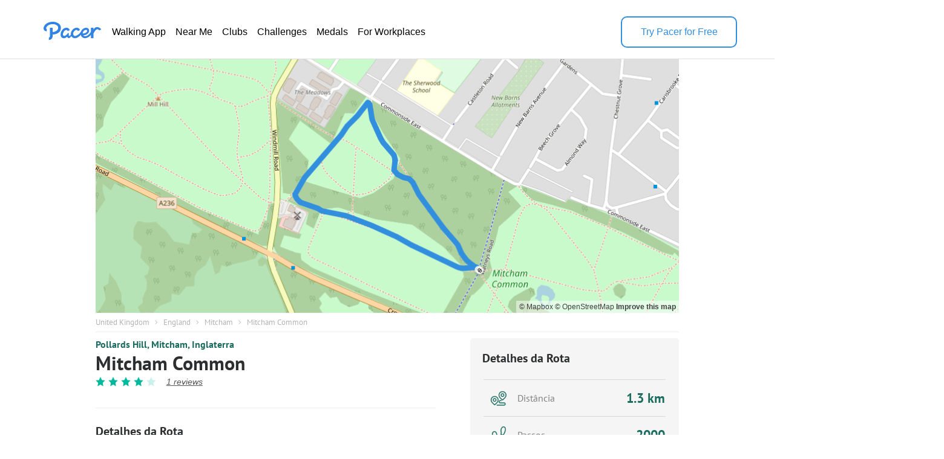

--- FILE ---
content_type: text/html; charset=utf-8
request_url: https://www.mypacer.com/pt/routes/305298/mitcham-common-caminhada-e-corrida-trilha-pollards-hill-inglaterra
body_size: 19323
content:
<!DOCTYPE html><html amp lang="en"><head><meta charset="utf-8"><meta name="viewport" content="width=device-width,minimum-scale=1,initial-scale=1"><link rel="icon" type="image/png" sizes="16x16" href="https://cdn.pacer.cc/share/favicon-16x16.png"><link rel="icon" type="image/png" sizes="32x32" href="https://cdn.pacer.cc/share/favicon-32x32.png"><link rel="icon" type="image/png" sizes="96x96" href="https://cdn.pacer.cc/share/favicon-96x96.png"><link rel="apple-touch-icon" sizes="152x152" href="https://cdn.pacer.cc/share/favicon-152x152.png"><title>Mitcham Common in England | Walking Map</title><meta name="description" content="Explore this 0.8-mile/1.3-km (2000-step) walking route near Mitcham, England. This route is rated as medium and takes about 14 m to finish."><meta name="keywords" content="rota,Caminhada e corrida"><meta property="og:title" content="Mitcham Common in England | Walking Map"><meta property="og:description" content="Explore this 0.8-mile/1.3-km (2000-step) walking route near Mitcham, England. This route is rated as medium and takes about 14 m to finish."><meta property="og:image" content="https://cdn.pacer.cc/route/screenshot/gcpuk_20200225_1.png"><meta property="og:type" content="website"><meta property="og:url" content="https://www.mypacer.com/pt/routes/305298/mitcham-common-caminhada-e-corrida-trilha-pollards-hill-inglaterra"><meta name="twitter:card" content="summary_large_image"><meta name="twitter:title" content="Mitcham Common in England | Walking Map"><meta name="twitter:description" content="Explore this 0.8-mile/1.3-km (2000-step) walking route near Mitcham, England. This route is rated as medium and takes about 14 m to finish."><meta name="twitter:image" content="https://cdn.pacer.cc/route/screenshot/gcpuk_20200225_1.png"><script async src="https://cdn.ampproject.org/v0.js"></script><script async custom-element="amp-bind" src="https://cdn.ampproject.org/v0/amp-bind-0.1.js"></script><script async custom-element="amp-carousel" src="https://cdn.ampproject.org/v0/amp-carousel-0.1.js"></script><script async custom-element="amp-lightbox-gallery" src="https://cdn.ampproject.org/v0/amp-lightbox-gallery-0.1.js"></script><script async custom-element="amp-iframe" src="https://cdn.ampproject.org/v0/amp-iframe-0.1.js"></script><script async custom-element="amp-font" src="https://cdn.ampproject.org/v0/amp-font-0.1.js"></script><script async custom-element="amp-lightbox" src="https://cdn.ampproject.org/v0/amp-lightbox-0.1.js"></script><script async custom-element="amp-animation" src="https://cdn.ampproject.org/v0/amp-animation-0.1.js"></script><link rel="alternate" href="https://www.mypacer.com/pt/routes/305298/mitcham-common-caminhada-e-corrida-trilha-pollards-hill-inglaterra" hreflang="x-default"><link rel="alternate" href="https://www.mypacer.com/de/routes/305298/mitcham-common-gehen-und-laufen-weg-pollards-hill-england" hreflang="de"><link rel="alternate" href="https://www.mypacer.com/ru/routes/305298/mitcham-common-ходьба-и-бег-тропа-pollards-hill-англия" hreflang="ru"><link rel="alternate" href="https://www.mypacer.com/ko/routes/305298/미참-커먼-걷기와-달리기-트레일-pollards-hill-mitcham-잉글랜드" hreflang="ko"><link rel="alternate" href="https://www.mypacer.com/pt/routes/305298/mitcham-common-caminhada-e-corrida-trilha-pollards-hill-inglaterra" hreflang="pt"><link rel="alternate" href="https://www.mypacer.com/zh-hant/routes/305298/米奇姆共同-走路和跑步-小路-pollards-hill-米查姆-英格蘭" hreflang="zh-hant"><link rel="alternate" href="https://www.mypacer.com/zh-hans/routes/305298/米奇姆共同-走路和跑步-小路-pollards-hill-米查姆-英格兰" hreflang="zh-hans"><link rel="alternate" href="https://www.mypacer.com/ja/routes/305298/ミッチャム-コモン-ウォーキングとランニング-山道-pollards-hill-イングランド" hreflang="ja"><link rel="alternate" href="https://www.mypacer.com/routes/305298/mitcham-common-walking-and-running-trail-pollards-hill-england" hreflang="en"><link rel="alternate" href="https://www.mypacer.com/it/routes/305298/mitcham-common-camminare-e-correre-pista-pollards-hill-inghilterra" hreflang="it"><link rel="alternate" href="https://www.mypacer.com/fr/routes/305298/mitcham-common-marcher-et-courir-chemin-pollards-hill-angleterre" hreflang="fr"><link rel="alternate" href="https://www.mypacer.com/es/routes/305298/mitcham-common-caminar-y-correr-sendero-pollards-hill-inglaterra" hreflang="es"><link rel="canonical" href="https://www.mypacer.com/pt/routes/305298/mitcham-common-caminhada-e-corrida-trilha-pollards-hill-inglaterra"><style amp-boilerplate>body{-webkit-animation:-amp-start 8s steps(1,end) 0s 1 normal both;-moz-animation:-amp-start 8s steps(1,end) 0s 1 normal both;-ms-animation:-amp-start 8s steps(1,end) 0s 1 normal both;animation:-amp-start 8s steps(1,end) 0s 1 normal both}@-webkit-keyframes -amp-start{from{visibility:hidden}to{visibility:visible}}@-moz-keyframes -amp-start{from{visibility:hidden}to{visibility:visible}}@-ms-keyframes -amp-start{from{visibility:hidden}to{visibility:visible}}@-o-keyframes -amp-start{from{visibility:hidden}to{visibility:visible}}@keyframes -amp-start{from{visibility:hidden}to{visibility:visible}}</style><noscript><style amp-boilerplate>body{-webkit-animation:none;-moz-animation:none;-ms-animation:none;animation:none}</style></noscript><script type="application/ld+json">{
  "@context" : "http://schema.org",
  "@type" : "Organization",
  "name": "Pacer",
  "url" : "https://www.mypacer.com/",
  "logo": {
      "@type": "ImageObject",
      "url": "https://cdn.pacer.cc/share/img/pacer_logo.c1c6c4b4.png"
  },
  "sameAs": [
      "https://www.facebook.com/pacerapp/",
      "https://twitter.com/pacerapp",
      "https://www.linkedin.com/company/pacer-health-inc/"
  ]
}</script><script type="application/ld+json">{
  "@context": "http://schema.org/",
  "@type": "LocalBusiness",
  "@id": "https://www.mypacer.com/pt/routes/305298/mitcham-common-caminhada-e-corrida-trilha-pollards-hill-inglaterra",
  "image": "https://cdn.pacer.cc/route/screenshot/gcpuk_20200225_1.png",
  "name": "Mitcham Common in England | Walking Map",
  "description": "Explore this 0.8-mile/1.3-km (2000-step) walking route near Mitcham, England. This route is rated as medium and takes about 14 m to finish.",
  "mainEntityOfPage": "https://www.mypacer.com/pt/routes/305298/mitcham-common-caminhada-e-corrida-trilha-pollards-hill-inglaterra",
  "url": "https://www.mypacer.com/pt/routes/305298/mitcham-common-caminhada-e-corrida-trilha-pollards-hill-inglaterra",
  "aggregateRating": {
    "@type": "AggregateRating",
    "ratingValue": "4.5",
    "worstRating": "0",
    "bestRating": "5",
    "reviewCount": "1"
  },
  "geo": {
    "@type": "GeoCoordinates",
    "latitude": "51.3956675",
    "longitude": "-0.1418275"
  }
}</script><script type="application/ld+json">{
  "@context": "http://schema.org/",
  "@type": "Article",
  "headline": "Mitcham Common in England | Walking Map",
  "name": "Mitcham Common in England | Walking Map",
  "mainEntityOfPage": "https://www.mypacer.com/pt/routes/305298/mitcham-common-caminhada-e-corrida-trilha-pollards-hill-inglaterra",
  "url": "https://www.mypacer.com/pt/routes/305298/mitcham-common-caminhada-e-corrida-trilha-pollards-hill-inglaterra",
  "datePublished": "2020-03-31T04:15:35.064Z",
  "dateModified": "2020-03-31T04:15:35.064Z",
  "image": "https://cdn.pacer.cc/route/screenshot/gcpuk_20200225_1.png",
  "publisher" : {
    "@type": "Organization",
    "name": "Pacer",
    "url": "https://www.mypacer.com",
    "logo": {
      "@type": "ImageObject",
      "url": "https://cdn.pacer.cc/share/img/pacer_logo.c1c6c4b4.png"
    }
  },
  "description": "Explore this 0.8-mile/1.3-km (2000-step) walking route near Mitcham, England. This route is rated as medium and takes about 14 m to finish.",
  "author": {
    "@type": "Person",
    "name": "Pacer",
    "image": "https://cdn.pacer.cc/img/pacer_share_icon.png"
  },
  "mainEntity": {
    "@context": "http://schema.org/",
    "@type": "TouristAttraction",
    "name": "Mitcham Common in England | Walking Map",
    "image": "https://cdn.pacer.cc/route/screenshot/gcpuk_20200225_1.png",
    "geo": {
      "@type": "GeoCoordinates",
      "latitude": "51.3956675",
      "longitude": "-0.1418275"
    }
  }
}</script><script type="application/ld+json">{
  "@context": "http://schema.org",
  "@type": "BreadcrumbList",
  "itemListElement":
  [
    
      {
        "@type": "ListItem",
        "position": 1,
        "item":
        {
          "@id": "https://www.mypacer.com/routes",
          "name": "Routes"
        }
      },
      {
        "@type": "ListItem",
        "position": 2,
        "item":
        {
          "@id": "https://www.mypacer.com/find/walking-trails-routes-in-united-kingdom",
          "name": "United Kingdom"
        }
      },
      {
        "@type": "ListItem",
        "position": 3,
        "item":
        {
          "@id": "https://www.mypacer.com/find/walking-trails-routes-in-united-kingdom-england",
          "name": "England"
        }
      },
      {
        "@type": "ListItem",
        "position": 4,
        "item":
        {
          "@id": "https://www.mypacer.com/routes/c100s/walking-in-mitcham-england",
          "name": "Mitcham"
        }
      }
  ]
}</script><style amp-custom>body {
  background-color: white;
  font-family: Helvetica, 'Helvetica Neue', sans-serif, Arial, 'Droid Sans', Rotobo, MaisonNeue, Monospace, 'serif Fonts', Verdana;
}
h1, h2, h3, h4, h5 {
  margin-top: 0;
  margin-bottom: 0;
  font-weight: normal;
}
@font-face {
  font-family: PTSans-Bold;
  src: url('https://cdn.pacer.cc/fonts/PTSans/PT_Sans-Web-Bold.ttf');
}
@font-face {
  font-family: PTSans-Regular;
  src: url('https://cdn.pacer.cc/fonts/PTSans/PT_Sans-Web-Regular.ttf');
}
@font-face {
  font-family: PTSans-Italic;
  src: url('https://cdn.pacer.cc/fonts/PTSans/PT_Sans-Web-Italic.ttf');
}
figure {
  margin: 0;
}
header {
  position: fixed;
  top: 0;
  left: 0;
  right: 0;
  z-index: 99;
  background-color: #fff;
}

header *, .view-in-app *, .f-1 *, footer * {
  font-family: Inter, -apple-system, BlinkMacSystemFont, "Segoe UI", Roboto, "Helvetica Neue", Arial, sans-serif;
}
.r_fixed_banner {
  display: none;
  height: 64px;
  padding: 0 16px 0 8px;
  background: #ffffff;
  justify-content: space-between;
  align-items: center;
}

.r_fixed_banner .pacer_logo {
  display: flex;
  align-items: center;
  gap: 12px;
}

.r_fixed_banner .app_about {
  padding: 5px 0;
}

.r_fixed_banner .app_about .app_name {
  color: #2d2e2f;
  font-size: 16px;
  font-weight: 600;
  line-height: 20px;
  text-align: left;
}

.r_fixed_banner .app_about .app_slogon {
  font-size: 14px;
  line-height: 18px;
  font-weight: 400;
  color: #565656;
}
.r_fixed_banner .app_about .app_rating {
  display: flex;
  margin-top: 4px;
}
.r_fixed_banner .app_about .app_rating .rating_value {
  color: #e7711b;
  font-size: 13px;
  line-height: 15px;
  position: relative;
  bottom: 1px;
}
.r_fixed_banner .app_about .app_rating .rating_stars {
  background-image: url("https://cdn.pacer.cc/route_amp/images/star.png");
  background-repeat: repeat-x;
  background-size: 14.4px 12px;
  height: 12px;
  width: 72px;
}
.r_fixed_banner .app_about .app_rating .rating_count {
  margin-left: 5px;
  font-size: 12px;
  color: #b2b2b2;
  line-height: 15px;
  position: relative;
  bottom: 1px;
}

.r_fixed_banner .view_map {
  font-size: 14px;
  font-weight: 600;
  line-height: 18px;
  background: #328fde;
  color: #ffffff;
  padding: 7px 8px;
  border-radius: 16px;
  text-decoration: none;
}

.o-0 {
  position: relative;
  padding: 27px 62px 18px;
  display: flex;
  align-items: center;
  gap: 56px;
  background: #fff;
  color: #000000;
  border-bottom: 1px solid #dfdfdf;
}

.o-0 > a:nth-child(1) {
  height: 32px;
  position: relative;
  bottom: 6px;
}
.o-0 > a amp-img:nth-child(2) {
  display: none;
}

.o-0 img {
  filter: invert(57%) sepia(85%) saturate(603%) hue-rotate(176deg)
    brightness(92%) contrast(92%);
}
.o-0 .download-app {
  width: 188px;
  height: 48px;
  font-weight: 500;
  font-size: 16px;
  line-height: 20px;
  color: rgb(50, 143, 222);
  display: flex;
  align-items: center;
  justify-content: center;
  margin-left: auto;
  cursor: pointer;
  border-width: 2px;
  border-style: solid;
  border-color: rgb(50, 143, 222);
  border-image: initial;
  border-radius: 10px
}

.o-0 .download-app:hover {
  background-color: #328fde;
  color: #fff;
}

.o-0 nav ul {
  display: flex;
  flex-direction: row;
  gap: 24px;
  margin: 0;
  padding: 0;
}
.o-0 li {
  padding: 6px 8px;
  border-radius: 16px;
  text-decoration: none;
  list-style: none;
}
.o-0 li a {
  font-size: 16px;
  font-weight: 400;
  line-height: 20px;
  display: block;
  color: #000;
  text-decoration: none;
  list-style: none;
  -webkit-font-smoothing: auto;
  -moz-osx-font-smoothing: auto;
}
.o-0 li:hover {
  background-color: rgba(50, 143, 222, 0.1);
}
.o-0 li:hover a {
  color: #328fde;
}
#menu {
  display: none;
}
.view-in-app {
  background: #fff;
}
.other-page-modal {
  padding: 0 20px;
}
.m-1 {
  height: 64px;
  display: flex;
  justify-content: space-between;
  align-items: center;
}

.m-1 img:nth-child(1) {
  filter: invert(57%) sepia(85%) saturate(603%) hue-rotate(176deg)
    brightness(92%) contrast(92%);
  height: 22px;
  width: 68px;
}

.m-2 {
  padding-top: 24px;
}

.m-2 nav {
  width: calc(100vw - 48px);
  margin: 0 auto;
}

.m-2 ul {
  padding: 0;
  margin: 0;
}

.m-2 li {
  height: 56px;
  padding: 17px 0;
  border-top: 1px solid rgba(0, 0, 0, 0.1);
  box-sizing: border-box;
  list-style: none;
}

.m-2 li:nth-child(1) {
  border-top: none;
}

.m-2 li a {
  font-size: 18px;
  font-weight: 400;
  line-height: 24px;
  text-align: left;
  color: #000;
  text-decoration: none;
}
.r_breadcrumb {
  box-sizing: border-box;
  margin: 0 auto;
  max-width: 1024px;
  padding: 0 30px;
}
.r_breadcrumb.images_length_0 {
  margin-top: 48px;
}
.r_breadcrumb .r_breadcrumb_content {
  display: flex;
  align-items: center;
  flex-wrap: wrap;
  padding: 7px 0;
  border-bottom: 1px solid #EEEEEE;
}
.r_breadcrumb .crumb_item {
  font-family: PTSans-Regular;
  font-size: 13px;
  color: #B2B2B2;
  letter-spacing: 0;
  margin-right: 8.5px;
  text-decoration: none;
}
.r_breadcrumb .crumb_right_icon {
  margin-right: 9.5px;
}
.r_container {
  max-width: 1024px;
  margin: 10px auto 0 auto;
  padding: 0 30px;
  box-sizing: border-box;
}
.r_focus {
  max-width: 1024px;
  margin: 98px auto 0 auto;
  padding: 0 30px;
  box-sizing: border-box;
  position: relative;
}
.r_focus .all_images {
  font-family: PTSans-Regular;
  z-index: 1;
  position: absolute;
  right: 40px;
  bottom: 10px;
  height: 34px;
  padding: 0 12px;
  box-sizing: border-box;
  display: flex;
  align-items: center;
  background-color: #fff;
  border-radius: 3px;
  color: #2D2E2F;
  font-size: 12px;
  cursor: pointer;
}
.r_focus .focus_main {
  display: flex;
  height: 420px;
}
.r_focus .focus_main .focus_first {
  flex: 1;
  position: relative;
}
.r_focus .focus_main .focus_first .map_attribution {
  position: absolute;
  bottom: 0;
  right: 0;
  background-color: rgba(255,255,255,.5);
  padding: 0 5px;
  font: 12px/20px 'Helvetica Neue',Arial,Helvetica,sans-serif;
}
.r_focus .focus_main .focus_first .map_attribution a {
  color: #404040;
  text-decoration: none;
}
.r_focus .focus_main .focus_first .map_attribution a:hover {
  text-decoration: underline;
}
.r_focus .focus_main .focus_first .map_attribution a.improve_map_link {
  font-weight: 700;
}
.r_focus .focus_main .focus_others {
  width: 285px;
  display: flex;
  flex-direction: column;
}
.r_focus .focus_main .focus_others .focus_other_item {
  position: relative;
  flex: 1;
}
.r_focus .focus_hide {
  display: none;
}
.r_focus .focus_img img {
  object-fit: cover;
}
.r_focus figure figcaption {
  display: none;
}
.r_carousel {
  display: none;
}
.r_carousel .carousel_img img {
  object-fit: cover;
}
.r_carousel .map_attribution {
  position: absolute;
  bottom: 0;
  right: 0;
  background-color: rgba(255,255,255,.5);
  padding: 0 5px;
  font: 12px/20px 'Helvetica Neue',Arial,Helvetica,sans-serif;
}
.r_carousel .map_attribution a {
  color: #404040;
  text-decoration: none;
}
.r_carousel .map_attribution a:hover {
  text-decoration: underline;
}
.r_carousel .map_attribution a.improve_map_link {
  font-weight: 700;
}
.r_content {
  display: flex;
  justify-content: space-between;
}
.r_content .r_main {
  width: 562px;
}
.r_content .r_main .location {
  display: flex;
  align-items: center;
}
.r_content .r_main .location.mobile {
  display: none;
}
.r_content .r_main .location .location_name {
  flex: 1;
  font-family: PTSans-Bold;
  font-size: 16px;
  color: #1C6D60;
  text-overflow: ellipsis;
  overflow: hidden;
  white-space: nowrap;
}
.r_content .r_main .location a.location_name {
  flex: unset;
  text-decoration: none;
}
.r_content .r_main .location amp-img {
  margin: 0 4px;
}
.r_content .r_main .location amp-img:last-child {
  display: none;
}
.r_content .r_main .route_rating {
  display: flex;
  margin-top: 8px;
  align-items: center;
}
.r_content .r_main .route_rating .reviews_count {
  display: flex;
  align-items: baseline;
  margin-left: 12px;
  color: #565656;
  text-decoration: underline;
  font-style: italic;
  font-size: 14px;
}
.r_content .r_main .r_title {
  font-family: PTSans-Bold;
  font-size: 32px;
  color: #2D2E2F;
  letter-spacing: 0;
  line-height: 30px;
  margin-top: 6px;
}
.r_content .r_main .r_rating {
  display: flex;
}
.r_content .r_main .r_rating .rating_star_icon {
  margin-right: 5px;
}
.r_content .r_main .r_detail_sm {
  display: none;
  margin-top: 20px;
  padding-bottom: 20px;
  border-bottom: 1px solid #eeeeee;
}
.r_content .r_main .d_sm_item {
  flex: 1;
  padding-left: 30px;
  align-self: flex-end;
}
.r_content .r_main .d_sm_item:first-child {
  padding-left: 0;
}
.r_content .r_main .d_sm_item_divider {
  height: 48px;
  width: 1px;
  background: #E5E5E5;
}
.r_content .r_main .d_sm_item .d_sm_title {
  font-family: PTSans-Regular;
  font-size: 16.39px;
  color: #9F9F9F;
  display: block;
  text-align: left;
  font-weight: normal;
}
.r_content .r_main .d_sm_item .d_sm_value {
  font-family: PTSans-Bold;
  margin-top: 3px;
  font-size: 30.44px;
  color: #1C6D60;
  display: block;
  text-align: left;
}
.r_content .r_main .features {
  margin-top: 7px;
  display: flex;
  flex-wrap: wrap;
}
.r_content .r_main .features .feature_item {
  margin-top: 8px;
  border-radius: 100px;
  font-family: PTSans-Regular;
  display: flex;
  height: 20px;
  align-items: center;
  background: rgba(178,178,178,0.15);
  font-size: 14px;
  color: #202C3C;
  text-align: center;
  padding: 0 14px;
  margin-right: 5px;
}
.r_content .r_main #introduction {
  margin-top: 35px;
  padding-top: 25px;
  border-top: 1px solid #EEEEEE;
}
.r_content .r_main #introduction .intro_title {
  font-family: PTSans-Bold;
  font-size: 20px;
  color: #2D2E2F;
  letter-spacing: 0;
}
.r_content .r_main #introduction .intro_value {
  font-family: PTSans-Regular;
  margin-top: 10px;
  font-size: 18px;
  color: #2D2E2F;
  letter-spacing: 0;
  line-height: 24px;
  white-space: pre-line;
  word-break: break-word;
}
.r_content .r_main #introduction .r_desc {
  font-family: PTSans-Regular;
  margin-top: 10px;
  box-sizing: border-box;
  font-size: 18px;
  color: #808080;
  line-height: 24px;
  white-space: pre-line;
  word-break: break-word;
  padding-bottom: 20px;
  border-bottom: 1px solid #eeeeee;
}
.r_content .r_main #map {
  margin-top: 20px;
  position: relative;
}
.r_content .r_main #map #unfold_field {
  -webkit-transform: translate3d(0, 0, 0);
  display: none;
  position: absolute;
  top: 200px;
  left: 0;
  right: 0;
  z-index: 10;
  background: #fff;
}
.r_content .r_main #map #unfold_field .r_recommended {
  border: none;
  margin-top: 0;
}
.unfold_footer {
  margin-right: 15px;
  margin-left: 15px;
  margin-top: 10px;
  border-top: 0.5px solid #DFDFDF;
  padding: 15px 0;
  display: none;
  justify-content: space-between;
  align-items: center;
}
.unfold_footer .copy {
  color: #2D2E2F;
  font-size: 12px;
}
.unfold_footer .terms_privacy {
  display: flex;
  align-items: center;
}
.unfold_footer .terms_privacy a{
  color: #565656;
  font-size: 12px;
}
.unfold_footer .terms_privacy a:first-child {
  margin-right: 15px;
}
.r_content .r_main #map #unfold_field .unfold_btn_wrap {
  position: relative;
}
.r_content .r_main #map #unfold_field .unfold_btn_wrap .unfold_mask {
  position: absolute;
  top: -180px;
  height: 180px;
  right: 0;
  left: 0;
  background: linear-gradient(180.06deg, rgba(255, 255, 255, 0) 35%, #FFFFFF 90%);
  text-align: center;
}
.r_content .r_main #map #unfold_field .unfold_btn_wrap #unfold_btn {
  margin-right: 15px;
  margin-left: 15px;
  background: linear-gradient(270deg, #2692FF 0%, #00BEFF 100%);
  border-radius: 22px;
  display: flex;
  align-items: center;
  justify-content: center;
  color: #fff;
  font-size: 18px;
  font-family: PTSans-Bold;
  height: 44px;
  cursor: pointer;
  text-decoration: none;
  text-align: center;
}
.dongdong .r_content .r_main #map #unfold_field .unfold_btn_wrap #unfold_btn {
  background: linear-gradient(270deg, #FEB913 0%, #ffd97d 100%);
  color: #292C30;
}
@keyframes unfold-arrow-animation {
  from {
    margin-top: 140px
  }
  to {
    margin-top: 135px
  }
}
.r_content .r_main #map #unfold_field .unfold_btn_wrap .unfold_mask:after {
  content: '';
  display: inline-block;
  background-image: url(https://cdn.pacer.cc/route_amp/images/arrow_down.png);
  background-repeat: no-repeat;
  background-size: contain;
  vertical-align: middle;
  margin-top: 135px;
  height: 21px;
  width: 14px;
  animation: unfold-arrow-animation 300ms infinite alternate;
}
.r_content .r_main #map #map_lightbox .map_lightbox_content {
  width: 100%;
  height: 100%;
  position: absolute;
  display: flex;
  align-items: center;
  justify-content: center;
}
.r_content .r_main #map #map_lightbox .map_lightbox_content .map_lightbox_placeholder {
  background: rgba(0,0,0,0.8);
  width: 100%;
  height: 100%;
  position: absolute;
}
.r_content .r_main #map #map_lightbox .map_lightbox_content .map_lightbox_close {
  width: 40px;
  height: 40px;
  position: absolute;
  top: 120px;
  left: 20px;
  background: #fff;
  border-radius: 2px;
  box-shadow: 0 2px 6px 0 rgba(0, 0, 0, 0.10);
  z-index: 1;
  display: flex;
  align-items: center;
  justify-content: center;
}
.r_content .r_main #map .map_title {
  display: flex;
  align-items: center;
  justify-content: space-between;
}
.r_content .r_main #map .map_title .map_title_value {
  font-family: PTSans-Bold;
  font-size: 20px;
  color: #2D2E2F;
  letter-spacing: 0;
}
.r_content .r_main #map .map_container {
  margin-top: 10px;
  height: 344px;
  background: #ddd;
  position: relative;
  border-radius: 5px;
}
.r_content .r_main #map .map_container .map_mobile_layer {
  position: absolute;
  top: 0;
  right: 0;
  bottom: 0;
  left: 0;
  z-index: 1;
  display: none;
}
.r_content .r_main #map .map_container .map_iframe {
  border-radius: 5px;
}
.r_content .r_main #map .map_btn {
  font-family: PTSans-Regular;
  margin: 15px auto 0 auto;
  border: 1px solid #008181;
  border-radius: 21.5px;
  max-width: 345px;
  height: 43px;
  display: flex;
  align-items: center;
  justify-content: center;
  font-size: 16px;
  color: #008181;
  cursor: pointer;
  text-decoration: none;
}
.r_content .r_main #map .map_btn.mobile_map_btn {
  display: none;
}
.r_content .r_main .nearby {
  margin-top: 35px;
  border-top: 1px solid #EEEEEE;
  padding-top: 25px;
}
.r_content .r_main .nearby .nearby_title {
  display: flex;
  justify-content: space-between;
  align-items: center;
}
.r_content .r_main .nearby .nearby_title .nearby_title_value {
  font-family: PTSans-Bold;
  font-size: 20px;
  color: #2D2E2F;
  letter-spacing: 0;
}
.r_content .r_main .poi_copyright {
  font-family: PTSans-Regular;
  font-size: 12px;
  color: #808080;
  text-decoration: none;
}
.r_content .r_main .nearby .nearby_list {
  margin-top: 10px;
}
.r_content .r_main .nearby .nearby_list .nearby_item {
  margin-bottom: 10px;
  background-color: #EFF2F3;
  border-radius: 5px;
  display: block;
  text-decoration: none;
}
.r_content .r_main .nearby .nearby_list .nearby_item:last-child {
  margin-bottom: 0;
}
.r_content .r_main .nearby .nearby_list .nearby_item .n_main {
  flex: 1;
  padding: 10px;
  box-sizing: border-box;
}
.r_content .r_main .nearby .nearby_list .nearby_item .n_main .n_title {
  display: flex;
  justify-content: space-between;
  align-items: center;
  min-height: 44px;
}
.r_content .r_main .nearby .nearby_list .nearby_item .n_main .n_title .n_type {
  font-size: 14px;
  color: #1C6D60;
  text-align: center;
  margin-left: 10px;
  display: none;
}
.r_content .r_main .nearby .nearby_list .nearby_item .n_main .n_title_val {
  flex: 1;
  font-family: PTSans-Bold;
  font-size: 16px;
  color: #2D2E2F;
  letter-spacing: 0;
  display: -webkit-box;
  -webkit-line-clamp: 2;
  -webkit-box-orient: vertical;
  overflow: hidden;
}
.r_content .r_main .nearby .nearby_list .nearby_item .n_main .n_desc {
  font-family: PTSans-Regular;
  margin-top: 8px;
  font-size: 16px;
  color: #565656;
  letter-spacing: 0;
  line-height: 20px;
}
.r_content .r_main .nearby .nearby_list .nearby_item .n_img {
  border-radius: 5.5px;
  margin-left: 16px;
  position: relative;
}
.r_content .r_main .nearby .nearby_list .nearby_item .n_img img {
  object-fit: cover;
}
#comment {
  margin-top: 35px;
  padding-top: 25px;
  border-top: 1px solid #EEEEEE;
}
#comment .comment_title {
  display: flex;
  justify-content: space-between;
  align-items: center;
}
#comment .comment_title .comment_title_val {
  font-family: PTSans-Bold;
  font-size: 20px;
  color: #2D2E2F;
  letter-spacing: 0;
}
#comment .comment_title .comment_rating .comment_rating_star {
  margin-left: 4.41px;
}
#comment .comment_list {
  margin-top: 15px;
}
#comment .comment_list .comment_item {
  background-color: #F5F5F5;
  border-radius: 5px;
  margin-bottom: 10px;
  padding: 10px;
  box-sizing: border-box;
}
#comment .comment_list .comment_item .comment_info {
  display: flex;
  align-items: center;
}
#comment .comment_list .comment_item:last-child {
  margin-bottom: 0;
}
#comment .comment_list .comment_item .comment_avatar {
  width: 32px;
  height: 32px;
  border-radius: 100px;
}
#comment .comment_list .comment_item .comment_creator_date {
  margin-left: 8px;
}
#comment .comment_list .comment_item .comment_creator_date .comment_creator {
  font-family: PTSans-Bold;
  font-size: 14px;
  color: #2D2E2F;
}
#comment .comment_list .comment_item .comment_creator_date .comment_date {
  font-family: PTSans-Regular;
  font-size: 12px;
  color: #808080;
}
#comment .comment_list .comment_item .comment_val {
  margin-top: 10px;
  font-family: PTSans-Regular;
  font-size: 16px;
  color: #565656;
  letter-spacing: 0;
}
#review {
  margin-top: 35px;
  padding-top: 25px;
  border-top: 1px solid #EEEEEE;
}
#review .review_title {
  display: flex;
  justify-content: space-between;
  align-items: center;
}
#review .review_title .review_title_val {
  font-family: PTSans-Bold;
  font-size: 20px;
  color: #2D2E2F;
  letter-spacing: 0;
}
#review .review_title .review_rating {
  display: flex;
  align-items: center;
}
#review .review_title .review_rating .rating_count {
  font-family: PT Sans;
  font-style: normal;
  font-weight: normal;
  font-size: 16px;
  line-height: 21px;
  color: #9F9F9F;
}
#review .review_title .review_rating .rating_value {
  font-family: PT Sans;
  font-style: normal;
  font-weight: bold;
  font-size: 20px;
  line-height: 26px;
  color: #00B99C;
  margin-right: 10px;
}
#review .review_title .review_rating .review_rating_star+.review_rating_star {
  margin-left: 4.41px;
}
#review .review_list {
  margin-top: 15px;
}
#review .review_list .review_item {
  background-color: #F5F5F5;
  border-radius: 5px;
  margin-bottom: 10px;
  padding: 10px;
  box-sizing: border-box;
}
#review .review_list .review_item+.review_tiem {
  margin-top: 10px
}
#review .review_list .review_item .review_info {
  display: flex;
  justify-content: space-between;
}
#review .review_list .review_item .review_info .creator {
  display: flex;
}
#review .review_list .review_item .review_info .review_date {
  font-family: PT Sans;
  font-style: normal;
  font-weight: normal;
  font-size: 10px;
  line-height: 13px;
  color: #808080;
}
#review .review_list .review_item .review_info .creator .review_avatar {
  width: 32px;
  height: 32px;
  border-radius: 100px;
}
#review .review_list .review_item .review_info .creator .name_rating {
  margin-left: 8px;
  flex: 1;
}
#review .review_list .review_item .review_info .creator .name_rating .name {
  font-family: PT Sans;
  font-style: normal;
  font-weight: bold;
  font-size: 14px;
  line-height: 18px;
  color: #2D2E2F;
}
#review .review_list .review_item .review_info .creator .name_rating .rating {
  margin-top: 1px;
}
#review .review_list .review_item .review_info .creator .name_rating .date {
  font-family: PT Sans;
  font-style: normal;
  font-weight: normal;
  font-size: 10px;
  line-height: 13px;
  color: #808080;
  margin-top: 1px;
}
#review .review_list .review_item .review_info .creator .name_rating .rating .review_rating_star {
  margin-right: 4px;
}
#review .review_list .review_item .review_val {
  margin-top: 10px;
  font-family: PTSans-Regular;
  font-size: 16px;
  color: #565656;
  letter-spacing: 0;
}
.r_recommended {
  margin-top: 50px;
}
.r_recommended .recommended_title {
  font-family: PTSans-Bold;
  font-size: 20px;
  color: #2D2E2F;
  letter-spacing: 0;
}
.r_recommended .recommended_list{
  margin-top: 3px;
  display: flex;
  flex-wrap: wrap;
  justify-content: space-between;
}
.r_recommended .recommended_list .recommended_card{
  background: #FFFFFF;
  border-radius: 5px;
  margin-top: 15px;
  width: calc((100% - 30px)/3);
  cursor: pointer;
  text-decoration: none;
}
.r_recommended .recommended_list .recommended_card .c_image{
  border-top-left-radius: 5px;
  border-top-right-radius: 5px;
  background: #DFDFDF;
}
.r_recommended .recommended_list .recommended_card .c_image img{
  object-fit: cover;
}
.r_recommended .recommended_list .recommended_card .c_main{
  height: 123px;
  padding: 8px 10px 15px;
  box-sizing: border-box;
  border-bottom-left-radius: 5px;
  border-bottom-right-radius: 5px;
  border-left: 1px solid #EEEEEE;
  border-right: 1px solid #EEEEEE;
  border-bottom: 1px solid #EEEEEE;
  display: flex;
  flex-direction: column;
  justify-content: space-between;
}
.r_recommended .recommended_list .recommended_card .c_park_main{
  height: auto;
}
.r_recommended .recommended_list .recommended_card .c_main .difficulity_location{
  font-family: PTSans-Regular;
  font-size: 12px;
  color: #808080;
  text-overflow: ellipsis;
  overflow: hidden;
  white-space: nowrap;
}
.r_recommended .recommended_list .recommended_card .c_main .c_title{
  line-height: 22px;
  margin-top: 2px;
  font-family: PTSans-Bold;
  font-size: 18px;
  color: #2D2E2F;
  letter-spacing: 0;
  display: -webkit-box;
  -webkit-line-clamp: 2;
  -webkit-box-orient: vertical;
  word-break: break-word;
  overflow: hidden;
}
.r_recommended .recommended_list .recommended_card .c_main .c_info{
  font-family: PTSans-Bold;
  margin-top: 4px;
  font-size: 12px;
  color: #1C6D60;
}
.r_recommended .recommended_list .recommended_card .c_main .c_rating .card_rating_star{
  margin-right: 3.8px;
}
.r_content .r_aside {
  width: 345px;
}
.r_content .r_aside .r_detail {
  border-radius: 5px;
  background: #F5F5F5;
  padding: 20px 20px 15px;
}
.r_content .r_aside .r_detail .detail_title {
  font-family: PTSans-Bold;
  font-size: 20px;
  color: #2D2E2F;
  letter-spacing: 0;
}
.r_content .r_aside .r_detail .detail_list {
  margin-top: 20px;
  width: 100%;
}
.r_content .r_aside .r_detail .detail_list .d_item {
  display: flex;
  align-items: center;
  justify-content: space-between;
  border-top: 0.5px solid #D8D8D8;
  padding: 5px 0;
}
.r_content .r_aside .r_detail .detail_list .d_item .d_item_title {
  display: flex;
  align-items: center;
}
.r_content .r_aside .r_detail .detail_list .d_item .d_name {
  font-family: PTSans-Regular;
  font-size: 16px;
  color: #808080;
  margin-left: 7px;
}
.r_content .r_aside .r_detail .detail_list .d_item .d_val {
  font-family: PTSans-Bold;
  font-size: 22px;
  color: #1C6D60;
  text-align: right;
}
.r_footer {
  margin-top: 30px;
  background-image: url("https://cdn.pacer.cc/invite_web/images/route_footer_bg_max.png");
  background-size: cover;
  background-position: center;
}
.dongdong .r_footer {
  background-image: url("https://cdn-dongdong17-com.oss-cn-qingdao.aliyuncs.com/img/pugc/route_footer_bg_max.png");
}
.r_footer .footer_main {
  max-width: 1024px;
  margin: 0 auto;
  padding: 0 30px;
  box-sizing: border-box;
}
.r_footer .footer_main .pacer {
  display: flex;
  justify-content: space-between;
  border-bottom: 1px solid rgba(255, 255, 255, 0.2);
}
.r_footer .footer_main .pacer .pacer_desc {
  padding-top: 32px;
  padding-bottom: 36px;
  display: flex;
  flex-direction: column;
}
.r_footer .footer_main .pacer .app_icon {
  align-self: flex-end;
}
.r_footer .footer_main .pacer .pacer_desc .find_walk {
  margin-top: 12px;
  opacity: 0.9;
  font-family: PTSans-Bold;
  font-size: 20px;
  color: #FFFFFF;
  letter-spacing: 0;
}
.r_footer .footer_main .pacer .pacer_desc .find_walk_divider {
  margin-top: 12px;
  width: 44.17px;
  opacity: 0.5;
  border-top: 1px solid #FFFFFF;
}
.r_footer .footer_main .pacer .pacer_desc .routes_near_you {
  margin-top: 10px;
  opacity: 0.6;
  font-family: PTSans-Italic;
  font-size: 14px;
  color: #FFFFFF;
  letter-spacing: 0;
  line-height: 19px;
}
.r_footer .footer_main .pacer .pacer_desc .app_icon_mobile {
  display: none;
  margin-top: 25px;
  width: 227.25px;
  height: 302px;
}
.r_footer .footer_main .pacer .pacer_desc .download_now {
  display: none;
  margin-top: 20px;
  border-radius: 4px;
  cursor: pointer;
  height: 44px;
  width: 100%;
  justify-content: center;
  align-items: center;
  text-decoration: none;
  background-image: linear-gradient(46deg, #00BEFF 0%, #2692FF 100%);
  font-family: PTSans-Bold;
  font-size: 18px;
  color: #FFFFFF;
  text-align: center;
  border-radius: 100px;
}
.dongdong .r_footer .footer_main .pacer .pacer_desc .download_now {
  background-image: linear-gradient(46deg, #ffd673 0%, #FEB913 100%);
  color: #292C30;
}
.r_footer .footer_main .pacer .pacer_desc .stores {
  margin-top: 30px;
}
.r_footer .footer_main .pacer .pacer_desc .stores .store_link {
  margin-right: 25px;
}
.r_footer .footer_main .company {
  display: flex;
  justify-content: space-between;
  align-items: center;
  padding: 10px 0;
}
.r_footer .footer_main .company .copy_terms {
  flex: 1;
  display: flex;
  justify-content: space-between;
  flex-direction: column;
  align-items: flex-start;
}
.r_footer .footer_main .company .copy_terms .copy {
  font-family: PTSans-Bold;
  font-size: 14px;
  color: #FFFFFF;
}
.r_footer .footer_main .company .copy_terms .terms_privacy {
  margin-top: 4px;
}
.r_footer .footer_main .company .copy_terms .terms_privacy a {
  font-family: PTSans-Regular;
  font-size: 12px;
  color: #B2B2B2;
}
.r_footer .footer_main .company .copy_terms .terms_privacy a:first-child {
  margin-right: 10px;
}
.language {
  position: absolute;
  right: 0;
  margin-left: 24px;
  display: flex;
  align-items: center;
  justify-content: center;
  width: 128px;
  height: 40px;
  box-sizing: border-box;
  border: 1px solid #fff;
  border-radius: 20px;
  gap: 4px;
}
.language:hover {
  background-color: rgba(255, 255, 255, 0.4);
}
.language .btn {
  background-color: transparent;
  cursor: pointer;
  outline: none;
  user-select: none;
  font-weight: 500;
  font-size: 16px;
  line-height: 20px;
  color: #FFFFFF;
}
.language img {
  height: 16px;
  width: 16px;
  position: relative;
  transition: all ease 300ms;
}
.language img.rotate {
  transform: rotate(180deg);
  top: 2px;
}
.language #language_menu {
  position: absolute;
  background: #fff;
  border-radius: 8px;
  border: 1px solid #dfdfdf;
  bottom: 48px;
  left: 0;
  margin: 0;
  width: 100%;
  padding: 0;
  list-style: none;
  display: flex;
  flex-direction: column;
  box-sizing: border-box;
}
.language #language_menu .menu_item {
  padding: 0 8px;
}
.language #language_menu .menu_item:last-child a {
  border-bottom: none;
}
.language #language_menu .menu_item a {
  box-sizing: border-box;
  color: #000000;
  text-decoration: none;
  font-size: 16px;
  font-weight: 400;
  line-height: 20px;
  white-space: nowrap;
  border-bottom: 1px solid #dfdfdf;
  text-align: center;
  padding: 8px 0;
  display: block;
}
.language #language_menu .menu_item a:hover {
  color: #328FDE;
}
.promo-floating {
  position: fixed;
  left: 30px;
  bottom: 30px;
  z-index: 1000;
  display: flex;
  align-items: center;
  gap: 16px;
  width: 334px;
  height: 196px;
  background: url('https://cdn.pacer.cc/home/static/images/popup.webp') no-repeat;
  background-size: 100% 100%;
  opacity: 0;
  transform: translateY(20px);
}
.promo-floating .close {
  position: absolute;
  top: 69px;
  right: 7px;
  width: 16px;
  height: 16px;
  background: rgba(0, 0, 0, 0.15);
  border-radius: 50%;
  cursor: pointer;
  display: flex ;
  align-items: center;
  justify-content: center;
}
.promo-floating .qr {
  position: absolute;
  top: 85px;
  right: 15px;
  display: flex;
  flex-direction: column;
  align-items: center;
}
.promo-floating .qr .qr-pic {
  width: 70px;
  height: 70px;
  border-radius: 5.33px;
  background: #fff;
  padding: 5px;
}
.promo-floating .qr-text {
  font-weight: 500;
  font-size: 9px;
  line-height: 12px;
  margin-top: 8px;
}
.promo-floating .caption {
  position: absolute;
  top: 36px;
  left: 63px;
  font-weight: 600;
  font-size: 15px;
  width: 160px;
  line-height: 20px;
}
.promo-floating .sub {
  position: absolute;
  top: 125px;
  left: 18px;
  font-weight: 500;
  font-size: 12px;
  line-height: 16px;
}
@media screen and (max-width: 1000px) {
  .promo-floating {
    display: none;
  }
  .o-0 .download-app {
    display: none;
  }
}
.qr-modal {
  position: fixed;
  z-index: 1001;
  top: 50%;
  left: 50%;
  transform: translate(-50%, -50%);
  width: 480px;
  height: 312px;
  border-radius: 8px;
  background-color: #fff;
  max-width: 500px;
  box-shadow: 0 4px 15px #0003;
  display: flex ;
  flex-direction: column;
  justify-content: center;
  align-items: center;
  box-sizing: border-box;
}
.qr-modal .qr-text {
  margin-top: 24px;
  font-size: 18px;
  font-weight: 400;
  line-height: 24px;
  text-align: center;
  color: #2d2e2f;
}
.qr-modal .close {
  position: absolute;
  width: 24px;
  height: 24px;
  top: 16px;
  right: 16px;
  cursor: pointer;
}
.qr-modal .qr-link {
  color: #328fde;
}
.overlay {
  position: fixed;
  top: 0;
  bottom: 0;
  left: 0;
  right: 0;
  width: 100%;
  height: 100%;
  background: rgba(0, 0, 0, 0.5);
  backdrop-filter: blur(3px);
  z-index: 1000;
}
#r_fixed_unfold_modal {
  position: fixed;
  top: 0;
  left: 0;
  right: 0;
  height: 100vh;
  background: rgba(0, 0, 0, 0.5);
  z-index: 1000;
  display: flex;
  padding: 0 30px;
  align-items: center;
  -moz-user-select: -moz-none;
  -moz-user-select: none;
  -o-user-select:none;
  -khtml-user-select:none;
  -webkit-user-select:none;
  -ms-user-select:none;
  user-select:none;
}
#r_fixed_unfold_modal.modal_hide {
  display: none;
}
#r_fixed_unfold_modal .modal_main {
  background-color: #fff;
  padding: 30px 20px;
  border-radius: 5px;
  width: 100%;
}
#r_fixed_unfold_modal .m_title {
  font-size: 18px;
  line-height: 23px;
  text-align: center;
  color: #2D2E2F;
  font-family: PTSans-Regular;
}
#r_fixed_unfold_modal .m_options {
  display: flex;
  justify-content: center;
  margin-top: 25px;
}
#r_fixed_unfold_modal .m_options>.m_option {
  width: 130px;
  height: 40px;
  display: flex;
  align-items: center;
  justify-content: center;
  font-size: 18px;
  font-family: PTSans-Regular;
  border-radius: 22px;
  text-decoration: none;
  box-sizing: border-box;
}
#r_fixed_unfold_modal .m_options>.m_option.m_cancel {
  border: 1px solid #EEEEEE;
  color: #2D2E2F;
  margin-right: 15px;
}
#r_fixed_unfold_modal .m_options>.m_option.m_yes {
  background-color: #2692FF;
  color: #FFFFFF;
}
.dongdong #r_fixed_unfold_modal .m_options>.m_option.m_yes {
  background-color: #FEB913;
  color: #292C30;
}
.update-time {
  font-size: 16px;
  line-height: 20px;
  color: #808080;
  font-weight: 400;
  margin: 24px 0 0;
  text-align: right;
}
footer {
  background-color: #23252C;
  padding: 0 0 80px;
  width: 100vw;
}
footer .content {
  width: 1000px;
  margin: 0 auto;
}
footer .m-show {
  display: none;
}
footer a:hover {
  text-decoration: underline;
}
.f-1 {
  margin-top: 64px;
  width: 100%;
  padding: 40px calc((100vw - 1000px) / 2) 0;
  background-color: #23252C;
}

.f-1 p {
  color: #ffffff;
  font-size: 16px;
  font-weight: 300;
  line-height: 20px;
  font-style: italic;
  margin: 0;
  padding: 0;
  margin-top: 16px;
  width: 486px;
  padding-bottom: 40px;
  opacity: 0.8;
}

.f-1 p a {
  text-decoration: none;
  font-size: 16px;
  font-weight: 300;
  line-height: 20px;
  font-style: italic;
  color: #fff;
}

.f-1-1 {
  display: flex;
  align-items: center;
  gap: 24px;
}

.f-1-1 a {
  height: 32px;
}

.f-1-1 div {
  width: 1px;
  height: 16px;
  background-color: #fff;
}

.f-1-1 h2 {
  color: #ffffff;
  font-size: 24px;
  font-weight: 500;
  line-height: 29.05px;
  text-align: left;
  position: relative;
  bottom: 1px;
}

.f-2 {
  display: flex;
  gap: 40px;
  padding-top: 40px;
  border-top: 1px solid rgba(255, 255, 255, 0.1);
}

.f-2-1 {
  width: 200px;
  display: flex;
  flex-direction: column;
  color: #fff;
}

.f-2-1 h3 {
  font-size: 18px;
  margin-bottom: 8px;
  font-size: 16px;
  font-weight: 500;
  line-height: 20px;
  text-align: left;
  text-transform: capitalize;
}
.f-2-1 ul {
  margin: 0;
  padding: 0;
}
.f-2-1 li {
  list-style: none;
}
.f-2-1 li a {
  margin-top: 16px;
  text-transform: capitalize;
  text-decoration: none;
  opacity: 0.8;
  display: block;
  color: #fff;
  font-size: 16px;
  font-weight: 300;
  line-height: 20px;
  text-align: left;
}
.f-2-1 li a:hover {
  text-decoration: underline;
}

.f-2-1>div {
  display: flex;
  gap: 24px;
  margin-top: 16px;
}

.f-2-1 img, .f-2-4-1 img {
  width: 24px;
  height: 24px;
}

.f-3 {
  padding-bottom: 40px;
  border-bottom: 1px solid rgba(255 255 255 / 0.10);
}

.f-3-1 {
  margin-top: 40px;
  display: flex;
  gap: 16px;
  align-items: center;
}

.f-3-1-1 {
  border-radius: 10px;
  padding: 12px;
  background: #fff;
  height: 112px;
  box-sizing: border-box;
}

.f-3-1-1 img{
  width: 88px;
  height: 88px;
}

.f-3-1 span {
  color: #fff;
  font-size: 20px;
  font-weight: 500;
  line-height: 24px;
  min-width: 170px;
  width: 170px;
}

.f-3-2 {
  margin-top: 24px;
  display: flex;
  gap: 16px;
}

.f-4 {
  color: #fff;
}

.f-4 p {
  margin-top: 40px;
  height: 22px;
  font-size: 14px;
  font-weight: 400;
  line-height: 18px;
  text-align: left;
  color: #fff;
}

.f-4-1 {
  margin-top: 16px;
  display: flex;
  gap: 16px;
  align-items: center;
  position: relative;
}

.f-4-1 a {
  cursor: pointer;
}

.f-4-1 a, .f-4-1 span {
  font-size: 14px;
  color: #fff;
  font-weight: 300;
  line-height: 16px;
  text-align: left;
  text-decoration: none;
}
@media screen and (max-width: 960px){
  .r_fixed_banner {
    display: flex;
    border-bottom: 1px solid #dfdfdf;
    box-sizing: border-box;
  }
  .o-0 {
    padding: 20px 20px 16px;
    height: 60px;
    display: flex;
    align-items: center;
    justify-content: space-between;
    background: #fff;
    box-sizing: border-box;
    box-shadow: none;
  }
  .o-0 > a:nth-child(1) {
    height: 22px;
    bottom: 0;
  }
  .o-0 > a amp-img:nth-child(1) {
    display: none;
  }
  .o-0 > a amp-img:nth-child(2) {
    display: block;
  }
  .o-0 nav {
    display: none;
  }
  #menu {
    display: block;
  }
  .r_focus {
    padding: 0;
    margin-top: 48px;
  }
  .r_focus .focus_main {
    height: 316px;
  }
  .r_content .r_aside {
    display: none;
  }
  .r_breadcrumb {
    width: 100%;
    background: #F5F5F5;
    padding: 0;
  }
  .r_breadcrumb .r_breadcrumb_content {
    max-width: 730px;
    margin: 0 auto;
    padding: 7px 85px;
    border: none;
    box-sizing: border-box;
  }
  .r_container {
    max-width: 730px;
    padding: 0 85px;
  }
  .r_content .r_main #map {
    height: 244px;
    overflow: hidden;
  }
  .r_content .r_main #map.show {
    height: unset;
    overflow: auto;
  }
  .r_content .r_main .r_detail_sm {
    display: block;
  }
  .r_content .r_main .r_detail_sm tbody {
    display: flex;
    align-items: center;
    justify-content: space-between;
  }
  .r_content .r_main #introduction {
    margin-top: 20px;
    padding-top: 0;
    border-top: none;
  }
  .r_recommended {
    margin-top: 0;
    padding-top: 25px;
  }
  .r_recommended.show {
    margin-top: 35px;
    border-top: 1px solid #EEEEEE;
  }
  .r_recommended .recommended_list .recommended_card {
    width: calc((100% - 8px)/2);
  }
  .r_footer {
    background-image: url('https://cdn.pacer.cc/invite_web/images/route_footer_bg_medium.png')
  }
  .dongdong .r_footer {
    background-image: url('https://cdn-dongdong17-com.oss-cn-qingdao.aliyuncs.com/img/pugc/route_footer_bg_medium.png')
  }
  .r_footer .footer_main {
    max-width: 730px;
    padding: 0 85px;
  }
  .update-time {
    text-align: center;
    display: none;
  }
  .update-time.show {
    display: block;
  }
  footer {
    padding-bottom: 40px;
  }

  footer .m-show {
    display: flex;
  }

  footer .m-hidden {
    display: none;
  }

  footer .content {
    width: calc(100vw - 48px);
  }

  .f-1 {
    width: 100vw;
    padding: 40px 24px 0;
    margin-top: 40px;
    box-sizing: border-box;
  }

  .f-1-1 h2 {
    font-size: 18px;
    font-weight: 700;
    line-height: 21.78px;
    bottom: 0;
  }

  .f-1 p,
  .f-1 p a {
    font-size: 16px;
    font-weight: 400;
    line-height: 20px;
    width: unset;
  }

  .f-2 {
    flex-direction: column;
    margin-top: 0;
    padding-top: 0;
    gap: 0;
    border-bottom: 1px solid rgba(255 255 255 / 0.10);
  }

  .f-2 details {
    border-bottom: 1px solid rgba(255 255 255 / 0.10);
  }

  .f-2 details ul {
    margin: 0;
    padding: 2px 0 14px;
    display: flex;
    flex-direction: column;
    gap: 16px;
  }

  .f-2 details li {
    text-decoration: none;
    color: inherit;
    list-style: none;
  }

  .f-2 details nav li a {
    font-size: 17px;
    font-weight: 400;
    line-height: 22px;
    text-align: left;
    color: #fff;
    opacity: 0.8;
    text-decoration: none;
  }

  .f-2 summary {
    padding: 18px 24px 18px 0;
    text-decoration: none;
    color: inherit;
    list-style: none;
    position: relative;
  }

  summary::-webkit-details-marker {
    display: none;
  }

  .f-2-1 {
    width: 100%;
    border-bottom: 1px solid rgba(255 255 255 / 0.10);
  }

  .f-2-1:last-child {
    border-bottom: none;
  }

  .f-2 h3, #language {
    padding: 18px 24px 18px 0;
    font-size: 18px;
    font-weight: 500;
    line-height: 24px;
    text-align: left;
    color: #fff;
    position: relative;
    width: 100%;
    margin-bottom: 0;
    text-transform: unset;
  }

  .f-2 .collapse::after {
    content: '';
    width: 24px;
    height: 24px;
    position: absolute;
    transition: transform 0.4s ease;
    top: 50%;
    filter: brightness(0) invert(1);
    transform: translateY(-50%);
    right: 24px;
    background: url('https://cdn.pacer.cc/home/240830/images/arrow-down.svg');
  }

  .f-2 .collapse + nav {
    height: 0;
    max-height: 0;
    overflow: hidden;
    transition: max-height 0.5s ease;
  }

  .f-2 .collapse.open::after {
    transform: translateY(-50%) rotate(180deg);
  }

  .f-2 .collapse.open + nav {
    height: auto;
    max-height: 1000px;
  }

  .f-2-1 .icons {
    margin-top: 0;
    padding-bottom: 18px;
    height: 28px;
    gap: 28px;
  }

  .f-2-1 ul {
    padding-top: 2px;
    padding-bottom: 14px;
  }

  .f-2-1 ul li:first-child a {
    margin-top: 0;
  }

  .f-2-1 li a {
    font-size: 17px;
    font-weight: 400;
    line-height: 22px;
    text-align: left;
    color: #fff;
    opacity: 0.8;
    text-decoration: none;
  }

  summary span {
    font-size: 18px;
    line-height: 24px;
    font-weight: 500;
  }

  summary img {
    position: absolute;
    transition: transform 0.4s ease;
    top: 50%;
    filter: brightness(0) invert(1);
    transform: translateY(-50%);
    right: 0px;
  }

  details[open] summary:focus,
  details[open] summary:hover,
  details[open] summary:active {
    background-color: transparent;
    cursor: unset;
  }

  details[open] summary img {
    transform: translateY(-50%) rotate(180deg);
  }

  .f-2-4 {
    padding-bottom: 18px;
  }

  .f-2-4 > h3 {
    padding: 18px 24px 18px 0;
    font-size: 18px;
    font-weight: 500;
    line-height: 24px;
    text-align: left;
    color: #fff;
  }

  .f-2-4-1 {
    height: 28px;
  }

  .f-2-4-1 a {
    margin-right: 28px;
  }

  .f-3 {
    padding-bottom: 15.5px;
    border-bottom: none;
  }

  .f-3-2 {
    height: 40px;
  }

  .f-3-2 img {
    width: 120px;
    height: 100%;
    justify-content: center;
  }

  .f-3-2 a:last-child img {
    width: 135px;
  }

  .f-4 p {
    margin: 0;
    margin-top: 16px;
    font-size: 15px;
    font-weight: 500;
    line-height: 24px;
    height: unset;
  }

  .f-4-1 {
    font-size: 12px;
    line-height: 14.52px;
    flex-wrap: wrap;
    gap: 8px;
    margin-top: 8px;
  }

  .f-4-1 a {
    color: #fff;
    font-weight: 400;
    font-size: 15px;
    line-height: 18px;
  }
  
  .f-4-1 .language {
    display: none;
  }
}
@media screen and (max-width: 729px){
  .unfold_footer {
    display: flex;
  }
  .mobile_hide {
    display: none;
  }
  .r_content .r_main #map #unfold_field {
    display: block;
  }
  .fixed_header {
    display: none;
  }
  .r_container {
    padding: 0;
  }
  .r_focus {
    display: none;
  }
  .r_carousel {
    display: block;
    margin-top: 124px;
  }
  .r_carousel.upper {
    margin-top: 60px;
  }
  .r_breadcrumb {
    display: none;
  }
  .sm_item_box {
    margin-right: 15px;
    margin-left: 15px;
  }
  .r_content .r_main {
    width: 100%;
  }
  .r_content .r_main .location.mobile {
    display: flex
  }
  .r_content .r_main .location.desktop {
    display: none;
  }
  .r_content .r_main .r_title {
    font-size: 31px;
  }
  .r_content .r_main .route_rating {
    margin-top: 10px;
  }
  .r_content .r_main .r_rating .rating_star_icon {
    margin-right: 5px;
  }
  .r_content .r_main .r_detail_sm {
    margin-top: 20px;
  }
  .r_content .r_main .d_sm_item .d_sm_title {
    font-size: 14px;
  }
  .r_content .r_main .d_sm_item .d_sm_value {
    font-size: 24px;
  }
  .r_content .r_main .d_sm_item {
    padding-left: 15px;
  }
  .r_content .r_main .d_sm_item_divider {
    height: 41px;
  }
  .r_content .r_main .features {
    margin-top: 10px;
  }
  .r_content .r_main #introduction .intro_value {
    margin-top: 10px;
  }
  .r_content .r_main #introduction .r_desc {
    margin-top: 12px;
  }
  .r_content .r_main #map .map_container {
    height: 280px;
  }
  .r_content .r_main #map .map_container .map_iframe {
    border-radius: 0px;
  }
  .r_content .r_main #map .map_container .map_mobile_layer {
  }
  .r_content .r_main #map .map_btn {
    display: none;
  }
  .r_content .r_main #map .map_btn.mobile_map_btn.mobile_hide {
    display: none;
  }
  .r_content .r_main #map .map_btn.mobile_map_btn {
    display: flex;
  }
  .r_content .r_main .nearby .nearby_list .nearby_item .n_main {
    padding: 10px;
  }
  .r_content .r_main .nearby .nearby_list .nearby_item .n_img {
    margin-left: 10px;
  }
  #comment .comment_list .comment_item .comment_avatar {
    width: 28px;
    height: 28px;
  }
  .r_recommended .recommended_list .recommended_card {
    width: calc((100% - 8px)/2);
  }
  .r_recommended .recommended_list .recommended_card .c_main {
    padding: 8px 10px 10px;
  }
  .r_footer {
    background-image: url('https://s3.amazonaws.com/cdn.pacer.cc/invite_web/images/route_footer_bg_mobile.png')
  }
  .dongdong .r_footer {
    background-image: url('https://cdn-dongdong17-com.oss-cn-qingdao.aliyuncs.com/img/pugc/route_footer_bg_mobile.png')
  }
  .r_footer .footer_main {
    padding: 0 20px;
  }
  .r_footer .footer_main .pacer {
    justify-content: center;
  }
  .r_footer .footer_main .pacer .pacer_desc .stores {
    display: none;
  }
  .r_footer .footer_main .pacer .app_icon {
    display: none;
  }
  .r_footer .footer_main .pacer .pacer_desc {
    align-items: center;
    text-align: center;
    width: 255px;
    padding-top: 40px;
    padding-bottom: 40px;
  }
  .r_footer .footer_main .pacer .pacer_desc .app_icon_mobile {
    display: block;
    margin-top: 30px;
  }
  .r_footer .footer_main .pacer .pacer_desc .download_now {
    display: flex;
  }
  .r_footer .footer_main .pacer .pacer_desc .find_walk {
    margin-top: 14px;
  }
  .r_footer .footer_main .pacer .pacer_desc .find_walk_divider {
    margin-top: 14px;
  }
  .r_footer .footer_main .pacer .pacer_desc .routes_near_you {
    margin-top: 14px;
  }
  .r_footer .footer_main .company {
    padding-top: 14px;
    padding-bottom: 14px;
  }
  .r_footer .footer_main .company .copy_terms {
    flex-direction: column;
    align-items: flex-start;
  }
  .r_fixed_banner {
    display: flex;
  }
  .update-time {
    text-align: center;
  }
}
@media screen and (max-width: 374px){
  .r_content .r_main .d_sm_item .d_sm_value {
    font-size: 22px;
  }
  .r_content .r_main #map .map_btn {
    margin-left: 15px;
    margin-right: 15px;
  }
}</style></head><body class="pacer"><amp-font layout="nodisplay" font-family="SFProDisplay-Heavy" timeout="3000"></amp-font><header><div class="r_fixed_banner" id="mobile_fixed_banner1"><div class="pacer_logo"><amp-img layout="fixed" on="tap:mobile_fixed_banner1.hide, mobile_fixed_banner2.hide, carousel.toggleClass(class='upper')" src="https://cdn.pacer.cc/osm/common/park-img/close.png" width="24" height="24" alt="close icon" role="button" tabindex="0"></amp-img><amp-img layout="fixed" src="https://cdn.pacer.cc/home/240830/webp/home/Pacer-Walking-App-Icon.webp" alt="Pacer Walking App Icon" height="50" width="50"></amp-img><div class="app_about"><div class="app_name">Pacer Walking App</div><div class="app_slogon">The #1 Walking App</div><div class="app_rating"><div class="rating_stars"></div><div class="rating_value">4.8</div><div class="rating_count">(1.8M)</div></div></div></div><a class="view_map view_map_lg" href="https://mypacer.onelink.me/84yd/mi2xk7cf?c=dp_route_google&amp;ad_set=gcpuk_20200225_1&amp;af_dp=pacer-appsflyer://&amp;af_web_dp=None&amp;uid=gcpuk_20200225_1&amp;utm_source=web&amp;utm_content=pugc_detail&amp;deep_link_value=c%3Ddp_route_google%26ad_set%3Dgcpuk_20200225_1%26af_dp%3Dpacer-appsflyer%3A%2F%2F%26af_web_dp%3DNone%26uid%3Dgcpuk_20200225_1%26utm_source%3Dweb%26utm_content%3Dpugc_detail">Open in App</a></div><section class="o-0"><a href="https://www.mypacer.com"><amp-img layout="fixed" src="https://cdn.pacer.cc/home/240830/images/logo.svg" width="115" height="40" alt="pacer logo"></amp-img><amp-img layout="fixed" src="https://cdn.pacer.cc/home/240830/images/logo2.png" width="68" height="22" alt="pacer logo"></amp-img></a><nav><ul><li><a href="https://www.mypacer.com/walking-app">Walking App</a></li><li><a href="https://www.mypacer.com/walking-near-me">Near Me</a></li><li><a href="https://www.mypacer.com/walking-clubs">Clubs</a></li><li><a href="https://www.mypacer.com/walking-challenges">Challenges</a></li><li><a href="https://adventure.mypacer.com" target="_blank">Medals</a></li><li><a href="https://www.mypacer.com/teams" target="_blank">For Workplaces</a></li></ul></nav><!-- Download App button opens global QR modal--><div class="download-app pointer" role="button" tabindex="0" on="tap:qr-modal.open">Try Pacer for Free</div><amp-img id="menu" on="tap:view-other-page" role="button" tabindex="0" layout="fixed" width="24" height="24" src="https://cdn.pacer.cc/home/240830/images/menu.png" alt="menu"></amp-img></section></header><div class="r_focus"><div class="focus_main"><figure class="focus_first"><amp-img class="focus_img" lightbox layout="fill" src="https://cdn.pacer.cc/route/screenshot/gcpuk_20200225_1.png" noloading alt="Mitcham Common walking route map in Pollards Hill, Mitcham, Inglaterra"></amp-img><div class="map_attribution"><a href="https://www.mapbox.com/about/maps/" target="_blank" title="Mapbox">© Mapbox </a><a href="https://www.openstreetmap.org/about/" target="_blank" title="OpenStreetMap">© OpenStreetMap </a><a class="improve_map_link" href="https://www.mapbox.com/contribute/#/120.504/23.313/14" target="_blank" title="Improve this map">Improve this map</a></div><figcaption></figcaption></figure></div></div><div class="r_carousel" id="carousel"><amp-carousel id="focus_carousel" height="240" width="375" layout="responsive" type="slides" controls lightbox><figure><amp-img class="carousel_img" src="https://cdn.pacer.cc/route/screenshot/gcpuk_20200225_1.png" height="240" width="375" layout="responsive" alt="Mitcham Common walking route map in Pollards Hill, Mitcham, Inglaterra"></amp-img><div class="map_attribution"><a href="https://www.mapbox.com/about/maps/" target="_blank" title="Mapbox">© Mapbox </a><a href="https://www.openstreetmap.org/about/" target="_blank" title="OpenStreetMap">© OpenStreetMap </a><a class="improve_map_link" href="https://www.mapbox.com/contribute/#/120.504/23.313/14" target="_blank" title="Improve this map">Improve this map</a></div><figcaption></figcaption></figure></amp-carousel></div><div class="r_breadcrumb images_length_1"><div class="r_breadcrumb_content"><a class="crumb_item crumb_region" href="https://www.mypacer.com/find/walking-trails-routes-in-united-kingdom">United Kingdom</a><amp-img class="crumb_right_icon" src="https://cdn.pacer.cc/websource/assets/right.2276c71f4315aa53936a8956b375bc97.png" alt="Breadcrumb separator" layout="fixed" width="5" height="7"></amp-img><a class="crumb_item crumb_region" href="https://www.mypacer.com/find/walking-trails-routes-in-united-kingdom-england">England</a><amp-img class="crumb_right_icon" src="https://cdn.pacer.cc/websource/assets/right.2276c71f4315aa53936a8956b375bc97.png" alt="Breadcrumb separator" layout="fixed" width="5" height="7"></amp-img><a class="crumb_item crumb_region" href="https://www.mypacer.com/routes/c100s/walking-in-mitcham-england">Mitcham</a><amp-img class="crumb_right_icon" src="https://cdn.pacer.cc/websource/assets/right.2276c71f4315aa53936a8956b375bc97.png" alt="Breadcrumb separator" layout="fixed" width="5" height="7"></amp-img><div class="crumb_item crumb_current">Mitcham Common</div></div></div><div class="r_container"><div class="r_content"><div class="r_main"><div class="location sm_item_box desktop"><div class="location_name">Pollards Hill, Mitcham, Inglaterra</div></div><div class="location sm_item_box mobile"><a class="location_name" href="https://www.mypacer.com/find/walking-trails-routes-in-united-kingdom">United Kingdom</a><amp-img class="crumb_right_icon" src="https://cdn.pacer.cc/websource/assets/right.2276c71f4315aa53936a8956b375bc97.png" alt="Breadcrumb separator" layout="fixed" width="5" height="7"></amp-img><a class="location_name" href="https://www.mypacer.com/find/walking-trails-routes-in-united-kingdom-england">England</a><amp-img class="crumb_right_icon" src="https://cdn.pacer.cc/websource/assets/right.2276c71f4315aa53936a8956b375bc97.png" alt="Breadcrumb separator" layout="fixed" width="5" height="7"></amp-img><a class="location_name" href="https://www.mypacer.com/routes/c100s/walking-in-mitcham-england">Mitcham</a><amp-img class="crumb_right_icon" src="https://cdn.pacer.cc/websource/assets/right.2276c71f4315aa53936a8956b375bc97.png" alt="Breadcrumb separator" layout="fixed" width="5" height="7"></amp-img></div><h1 class="r_title sm_item_box">Mitcham Common</h1><div class="route_rating sm_item_box"><div class="r_rating"><amp-img class="rating_star_icon" layout="fixed" src="https://cdn.pacer.cc/websource/assets/star_active.1243d51822a9376dbd9208c4e9fd468e.png" noloading alt="Rating Star" height="16" width="15.98"></amp-img><amp-img class="rating_star_icon" layout="fixed" src="https://cdn.pacer.cc/websource/assets/star_active.1243d51822a9376dbd9208c4e9fd468e.png" noloading alt="Rating Star" height="16" width="15.98"></amp-img><amp-img class="rating_star_icon" layout="fixed" src="https://cdn.pacer.cc/websource/assets/star_active.1243d51822a9376dbd9208c4e9fd468e.png" noloading alt="Rating Star" height="16" width="15.98"></amp-img><amp-img class="rating_star_icon" layout="fixed" src="https://cdn.pacer.cc/websource/assets/star_active.1243d51822a9376dbd9208c4e9fd468e.png" noloading alt="Rating Star" height="16" width="15.98"></amp-img><amp-img class="rating_star_icon" layout="fixed" src="https://cdn.pacer.cc/websource/assets/star_inactive.ac0eb89260bbb699c388fdeafe32c32b.png" noloading alt="Rating Star" height="16" width="15.98"></amp-img></div><div class="reviews_count"><div class="count">1</div><div class="review_unit">&nbsp;reviews</div></div></div><table class="r_detail_sm sm_item_box"><tbody><tr class="d_sm_item"><th class="d_sm_title">Distância</th><td class="d_sm_value">1.3 km</td></tr><tr class="d_sm_item_divider"></tr><tr class="d_sm_item"><th class="d_sm_title">Passos</th><td class="d_sm_value">2000</td></tr></tbody></table><div class="sm_item_box" id="introduction"><h2 class="intro_title">Detalhes da Rota</h2><div class="intro_value">Mitcham Common é uma rota com distância 1.3 km (2.000-passos) localizada próxima à Pollards Hill, Mitcham, Inglaterra. Esta rota tem um ganho de elevação de aproximadamente 0 m e é classificada com dificuldade fácil. Encontre mais rotas como esta no App do Pacer.</div></div><div id="map"><div id="unfold_field"><div class="unfold_btn_wrap"><div class="unfold_mask" on="tap:r_fixed_unfold_modal.toggleClass(class=modal_hide)" role="button" tabindex="0"></div><a id="unfold_btn" href="https://mypacer.onelink.me/84yd/mi2xk7cf?c=dp_route_google&amp;ad_set=gcpuk_20200225_1&amp;af_dp=pacer-appsflyer://&amp;af_web_dp=None&amp;uid=gcpuk_20200225_1&amp;utm_source=web&amp;utm_content=pugc_detail&amp;deep_link_value=c%3Ddp_route_google%26ad_set%3Dgcpuk_20200225_1%26af_dp%3Dpacer-appsflyer%3A%2F%2F%26af_web_dp%3DNone%26uid%3Dgcpuk_20200225_1%26utm_source%3Dweb%26utm_content%3Dpugc_detail">Abra no App para mais Detalhes</a></div></div><amp-lightbox id="map_lightbox" layout="nodisplay"><div class="map_lightbox_content"><amp-iframe class="map_iframe" sandbox="allow-scripts" layout="fill" frameborder="0" src="https://www.mypacer.com/route/map/305298?language=pt"><div class="map_lightbox_close" on="tap:map_lightbox.close" role="button" tabindex="0"><amp-img layout="fixed" src="https://cdn.pacer.cc/route_amp/images/close_map.png" height="16" width="16"></amp-img></div><div class="map_lightbox_placeholder" placeholder></div></amp-iframe></div></amp-lightbox><div class="map_title sm_item_box"><h2 class="map_title_value">Mapa</h2><a class="poi_copyright" href="https://www.mapbox.com/about/maps/">© Mapbox © OpenStreetMap</a></div><div class="map_container"><a class="map_mobile_layer" id="mobile_map" href="https://mypacer.onelink.me/84yd/mi2xk7cf?c=dp_route_google&amp;ad_set=gcpuk_20200225_1&amp;af_dp=pacer-appsflyer://&amp;af_web_dp=None&amp;uid=gcpuk_20200225_1&amp;utm_source=web&amp;utm_content=pugc_detail&amp;deep_link_value=c%3Ddp_route_google%26ad_set%3Dgcpuk_20200225_1%26af_dp%3Dpacer-appsflyer%3A%2F%2F%26af_web_dp%3DNone%26uid%3Dgcpuk_20200225_1%26utm_source%3Dweb%26utm_content%3Dpugc_detail"></a><amp-iframe class="map_iframe" sandbox="allow-scripts" layout="fill" frameborder="0" src="https://www.mypacer.com/route/map/305298?language=pt"></amp-iframe></div><a class="map_btn" on="tap:map_lightbox" role="button" tabindex="0">Ver Mapa Inteiro</a><a class="map_btn mobile_map_btn mobile_hide" id="mobile_map_btn" href="https://mypacer.onelink.me/84yd/mi2xk7cf?c=dp_route_google&amp;ad_set=gcpuk_20200225_1&amp;af_dp=pacer-appsflyer://&amp;af_web_dp=None&amp;uid=gcpuk_20200225_1&amp;utm_source=web&amp;utm_content=pugc_detail&amp;deep_link_value=c%3Ddp_route_google%26ad_set%3Dgcpuk_20200225_1%26af_dp%3Dpacer-appsflyer%3A%2F%2F%26af_web_dp%3DNone%26uid%3Dgcpuk_20200225_1%26utm_source%3Dweb%26utm_content%3Dpugc_detail">Ver Mapa Inteiro</a></div><div class="sm_item_box mobile_hide" id="review"><div class="review_title"><div class="review_title_val">Reviews</div><div class="review_rating"><div class="rating_value">4.5</div><div class="rating_stars"><amp-img class="review_rating_star" layout="fixed" src="https://cdn.pacer.cc/websource/assets/star_active.1243d51822a9376dbd9208c4e9fd468e.png" noloading alt="Rating Star" height="15" width="16"></amp-img><amp-img class="review_rating_star" layout="fixed" src="https://cdn.pacer.cc/websource/assets/star_active.1243d51822a9376dbd9208c4e9fd468e.png" noloading alt="Rating Star" height="15" width="16"></amp-img><amp-img class="review_rating_star" layout="fixed" src="https://cdn.pacer.cc/websource/assets/star_active.1243d51822a9376dbd9208c4e9fd468e.png" noloading alt="Rating Star" height="15" width="16"></amp-img><amp-img class="review_rating_star" layout="fixed" src="https://cdn.pacer.cc/websource/assets/star_active.1243d51822a9376dbd9208c4e9fd468e.png" noloading alt="Rating Star" height="15" width="16"></amp-img><amp-img class="review_rating_star" layout="fixed" src="https://cdn.pacer.cc/websource/assets/star_inactive.ac0eb89260bbb699c388fdeafe32c32b.png" noloading alt="Rating Star" height="15" width="16"></amp-img></div><div class="rating_count">（1）</div></div></div><div class="review_list"><div class="review_item"><div class="review_info"><div class="creator"><amp-img class="review_avatar" layout="responsive" src="https://cdn.pacer.cc/img/avatar/light/06_04.png" noloading alt="Review Avatar" height="40" width="40"></amp-img><div class="name_rating"><div class="name">Nuno</div><div class="rating"><amp-img class="review_rating_star" layout="fixed" src="https://cdn.pacer.cc/websource/assets/star_active.1243d51822a9376dbd9208c4e9fd468e.png" noloading alt="Rating Star" height="13.125" width="14"></amp-img><amp-img class="review_rating_star" layout="fixed" src="https://cdn.pacer.cc/websource/assets/star_active.1243d51822a9376dbd9208c4e9fd468e.png" noloading alt="Rating Star" height="13.125" width="14"></amp-img><amp-img class="review_rating_star" layout="fixed" src="https://cdn.pacer.cc/websource/assets/star_active.1243d51822a9376dbd9208c4e9fd468e.png" noloading alt="Rating Star" height="13.125" width="14"></amp-img><amp-img class="review_rating_star" layout="fixed" src="https://cdn.pacer.cc/websource/assets/star_active.1243d51822a9376dbd9208c4e9fd468e.png" noloading alt="Rating Star" height="13.125" width="14"></amp-img><amp-img class="review_rating_star" layout="fixed" src="https://cdn.pacer.cc/websource/assets/star_active.1243d51822a9376dbd9208c4e9fd468e.png" noloading alt="Rating Star" height="13.125" width="14"></amp-img></div></div></div><div class="review_date">2022/03/19</div></div><div class="review_val"></div></div></div></div><div class="update-time" id="updateTime">Last updated: Jan 1, 2026</div></div><div class="r_aside"><div class="r_detail"><h2 class="detail_title">Detalhes da Rota</h2><table class="detail_list"><tr class="d_item"><th class="d_item_title"><amp-img class="detail_icon" layout="fixed" src="https://cdn.pacer.cc/websource/assets/map@3x.6c521c9ffdfbf3d61748225f9780d34c.png" noloading alt="Detail Icon" height="48" width="48"></amp-img><h3 class="d_name">Distância</h3></th><td class="d_val">1.3 km</td></tr><tr class="d_item"><th class="d_item_title"><amp-img class="detail_icon" layout="fixed" src="https://cdn.pacer.cc/websource/assets/performance@3x.a911f559ffef7b5079272cc4a96929ee.png" noloading alt="Detail Icon" height="48" width="48"></amp-img><h3 class="d_name">Passos</h3></th><td class="d_val">2000</td></tr></table></div></div></div><div class="r_recommended sm_item_box" id="recommend_part"><h2 class="recommended_title">Rotas Recomendadas</h2><div class="recommended_list"><a class="recommended_card" href="https://www.mypacer.com/pt/routes/395638/área-de-recreação-da-estrada-de-stanford-caminhada-e-corrida-londres-inglaterra"><amp-img class="c_image" layout="responsive" src="https://cdn.pacer.cc/route/screenshot/gcpum_20200225_49.png" noloading alt="Área de recreação da estrada de Stanford walking map" height="105.5" width="170"></amp-img><div class="c_main"><div class="c_main_info"><div class="difficulity_location">Londres, Inglaterra</div><div class="c_title">Área de recreação da estrada de Stanford</div><div class="c_info"><span>Distância 2.9 km</span></div></div><div class="c_rating"><amp-img class="card_rating_star" layout="fixed" src="https://cdn.pacer.cc/websource/assets/star_active.1243d51822a9376dbd9208c4e9fd468e.png" noloading alt="Rating Star" height="12" width="12.02"></amp-img><amp-img class="card_rating_star" layout="fixed" src="https://cdn.pacer.cc/websource/assets/star_active.1243d51822a9376dbd9208c4e9fd468e.png" noloading alt="Rating Star" height="12" width="12.02"></amp-img><amp-img class="card_rating_star" layout="fixed" src="https://cdn.pacer.cc/websource/assets/star_active.1243d51822a9376dbd9208c4e9fd468e.png" noloading alt="Rating Star" height="12" width="12.02"></amp-img><amp-img class="card_rating_star" layout="fixed" src="https://cdn.pacer.cc/websource/assets/star_active.1243d51822a9376dbd9208c4e9fd468e.png" noloading alt="Rating Star" height="12" width="12.02"></amp-img><amp-img class="card_rating_star" layout="fixed" src="https://cdn.pacer.cc/websource/assets/star_inactive.ac0eb89260bbb699c388fdeafe32c32b.png" noloading alt="Rating Star" height="12" width="12.02"></amp-img></div></div></a><a class="recommended_card" href="https://www.mypacer.com/pt/routes/395637/mitcham-comum-caminhada-e-corrida-trilha-inglaterra"><amp-img class="c_image" layout="responsive" src="https://cdn.pacer.cc/route/screenshot/gcpuk_20200225_3.png" noloading alt="Mitcham Comum walking map" height="105.5" width="170"></amp-img><div class="c_main"><div class="c_main_info"><div class="difficulity_location">Mitcham, Inglaterra</div><div class="c_title">Mitcham Comum</div><div class="c_info"><span>Distância 2.1 km</span></div></div><div class="c_rating"><amp-img class="card_rating_star" layout="fixed" src="https://cdn.pacer.cc/websource/assets/star_active.1243d51822a9376dbd9208c4e9fd468e.png" noloading alt="Rating Star" height="12" width="12.02"></amp-img><amp-img class="card_rating_star" layout="fixed" src="https://cdn.pacer.cc/websource/assets/star_active.1243d51822a9376dbd9208c4e9fd468e.png" noloading alt="Rating Star" height="12" width="12.02"></amp-img><amp-img class="card_rating_star" layout="fixed" src="https://cdn.pacer.cc/websource/assets/star_active.1243d51822a9376dbd9208c4e9fd468e.png" noloading alt="Rating Star" height="12" width="12.02"></amp-img><amp-img class="card_rating_star" layout="fixed" src="https://cdn.pacer.cc/websource/assets/star_active.1243d51822a9376dbd9208c4e9fd468e.png" noloading alt="Rating Star" height="12" width="12.02"></amp-img><amp-img class="card_rating_star" layout="fixed" src="https://cdn.pacer.cc/websource/assets/star_inactive.ac0eb89260bbb699c388fdeafe32c32b.png" noloading alt="Rating Star" height="12" width="12.02"></amp-img></div></div></a><a class="recommended_card" href="https://www.mypacer.com/routes/oi2vd5/tramway-path-walking-and-running-trail-london-england"><amp-img class="c_image" layout="responsive" src="https://cdn.pacer.cc/route/screenshot/osm_way_763221477.png" noloading alt="Tramway Path walking map" height="105.5" width="170"></amp-img><div class="c_main"><div class="c_main_info"><div class="difficulity_location"></div><div class="c_title">Tramway Path</div><div class="c_info"><span>Distância 0.3 km</span></div></div><div class="c_rating"><amp-img class="card_rating_star" layout="fixed" src="https://cdn.pacer.cc/websource/assets/star_active.1243d51822a9376dbd9208c4e9fd468e.png" noloading alt="Rating Star" height="12" width="12.02"></amp-img><amp-img class="card_rating_star" layout="fixed" src="https://cdn.pacer.cc/websource/assets/star_active.1243d51822a9376dbd9208c4e9fd468e.png" noloading alt="Rating Star" height="12" width="12.02"></amp-img><amp-img class="card_rating_star" layout="fixed" src="https://cdn.pacer.cc/websource/assets/star_active.1243d51822a9376dbd9208c4e9fd468e.png" noloading alt="Rating Star" height="12" width="12.02"></amp-img><amp-img class="card_rating_star" layout="fixed" src="https://cdn.pacer.cc/websource/assets/star_active.1243d51822a9376dbd9208c4e9fd468e.png" noloading alt="Rating Star" height="12" width="12.02"></amp-img><amp-img class="card_rating_star" layout="fixed" src="https://cdn.pacer.cc/websource/assets/star_inactive.ac0eb89260bbb699c388fdeafe32c32b.png" noloading alt="Rating Star" height="12" width="12.02"></amp-img></div></div></a><a class="recommended_card" href="https://www.mypacer.com/routes/oi440c/cold-blows-walking-and-running-trail-london-england"><amp-img class="c_image" layout="responsive" src="https://cdn.pacer.cc/route/screenshot/osm_way_698936512.png" noloading alt="Cold Blows walking map" height="105.5" width="170"></amp-img><div class="c_main"><div class="c_main_info"><div class="difficulity_location"></div><div class="c_title">Cold Blows</div><div class="c_info"><span>Distância 0.4 km</span></div></div><div class="c_rating"><amp-img class="card_rating_star" layout="fixed" src="https://cdn.pacer.cc/websource/assets/star_active.1243d51822a9376dbd9208c4e9fd468e.png" noloading alt="Rating Star" height="12" width="12.02"></amp-img><amp-img class="card_rating_star" layout="fixed" src="https://cdn.pacer.cc/websource/assets/star_active.1243d51822a9376dbd9208c4e9fd468e.png" noloading alt="Rating Star" height="12" width="12.02"></amp-img><amp-img class="card_rating_star" layout="fixed" src="https://cdn.pacer.cc/websource/assets/star_active.1243d51822a9376dbd9208c4e9fd468e.png" noloading alt="Rating Star" height="12" width="12.02"></amp-img><amp-img class="card_rating_star" layout="fixed" src="https://cdn.pacer.cc/websource/assets/star_active.1243d51822a9376dbd9208c4e9fd468e.png" noloading alt="Rating Star" height="12" width="12.02"></amp-img><amp-img class="card_rating_star" layout="fixed" src="https://cdn.pacer.cc/websource/assets/star_inactive.ac0eb89260bbb699c388fdeafe32c32b.png" noloading alt="Rating Star" height="12" width="12.02"></amp-img></div></div></a><a class="recommended_card" href="https://www.mypacer.com/pt/routes/393591/campo-de-recreação-long-bolstead-caminhada-e-corrida-trilha-mitcham-inglaterra"><amp-img class="c_image" layout="responsive" src="https://cdn.pacer.cc/route/screenshot/gcpuk_20200225_58.png" noloading alt="Campo de recreação Long Bolstead walking map" height="105.5" width="170"></amp-img><div class="c_main"><div class="c_main_info"><div class="difficulity_location">Mitcham, Inglaterra</div><div class="c_title">Campo de recreação Long Bolstead</div><div class="c_info"><span>Distância 1.3 km</span></div></div><div class="c_rating"><amp-img class="card_rating_star" layout="fixed" src="https://cdn.pacer.cc/websource/assets/star_active.1243d51822a9376dbd9208c4e9fd468e.png" noloading alt="Rating Star" height="12" width="12.02"></amp-img><amp-img class="card_rating_star" layout="fixed" src="https://cdn.pacer.cc/websource/assets/star_active.1243d51822a9376dbd9208c4e9fd468e.png" noloading alt="Rating Star" height="12" width="12.02"></amp-img><amp-img class="card_rating_star" layout="fixed" src="https://cdn.pacer.cc/websource/assets/star_active.1243d51822a9376dbd9208c4e9fd468e.png" noloading alt="Rating Star" height="12" width="12.02"></amp-img><amp-img class="card_rating_star" layout="fixed" src="https://cdn.pacer.cc/websource/assets/star_active.1243d51822a9376dbd9208c4e9fd468e.png" noloading alt="Rating Star" height="12" width="12.02"></amp-img><amp-img class="card_rating_star" layout="fixed" src="https://cdn.pacer.cc/websource/assets/star_inactive.ac0eb89260bbb699c388fdeafe32c32b.png" noloading alt="Rating Star" height="12" width="12.02"></amp-img></div></div></a><a class="recommended_card" href="https://www.mypacer.com/pt/routes/393644/clube-de-futebol-de-rugby-streatham-croydon-caminhada-e-corrida-trilha-thornton-heath-inglaterra"><amp-img class="c_image" layout="responsive" src="https://cdn.pacer.cc/route/screenshot/gcpum_20200225_75.png" noloading alt="Clube de futebol de rugby Streatham-Croydon walking map" height="105.5" width="170"></amp-img><div class="c_main"><div class="c_main_info"><div class="difficulity_location">Thornton Heath, Inglaterra</div><div class="c_title">Clube de futebol de rugby Streatham-Croydon</div><div class="c_info"><span>Distância 0.5 km</span></div></div><div class="c_rating"><amp-img class="card_rating_star" layout="fixed" src="https://cdn.pacer.cc/websource/assets/star_active.1243d51822a9376dbd9208c4e9fd468e.png" noloading alt="Rating Star" height="12" width="12.02"></amp-img><amp-img class="card_rating_star" layout="fixed" src="https://cdn.pacer.cc/websource/assets/star_active.1243d51822a9376dbd9208c4e9fd468e.png" noloading alt="Rating Star" height="12" width="12.02"></amp-img><amp-img class="card_rating_star" layout="fixed" src="https://cdn.pacer.cc/websource/assets/star_active.1243d51822a9376dbd9208c4e9fd468e.png" noloading alt="Rating Star" height="12" width="12.02"></amp-img><amp-img class="card_rating_star" layout="fixed" src="https://cdn.pacer.cc/websource/assets/star_active.1243d51822a9376dbd9208c4e9fd468e.png" noloading alt="Rating Star" height="12" width="12.02"></amp-img><amp-img class="card_rating_star" layout="fixed" src="https://cdn.pacer.cc/websource/assets/star_inactive.ac0eb89260bbb699c388fdeafe32c32b.png" noloading alt="Rating Star" height="12" width="12.02"></amp-img></div></div></a></div></div></div><section class="f-1 content"><div class="f-1-1"><a href="https://www.mypacer.com/"><img loading="lazy" src="https://cdn.pacer.cc/home/240830/images/logo-footer.svg" alt="pacer" height="32" width="77"></a><div></div><h2>Pacer Walking App</h2></div><p>Pacer is the <a href="https://www.mypacer.com/walking-app">best walking app </a>for walking challenges and finding <a href="https://www.mypacer.com/walking-near-me">places to walk near me</a>.</p></section><footer><section class="f-2 content"><div class="f-2-1"><h3 class="collapse" id="active" on="tap:active.toggleClass(class=open)" role="button" tabindex="0">Get Active</h3><nav><ul><li><a href="https://www.mypacer.com/walking-app">Walking App</a></li><li><a href="https://www.mypacer.com/walking-near-me">Walking Near Me</a></li><li><a href="https://www.mypacer.com/walking-clubs">Walking Clubs</a></li><li><a href="https://www.mypacer.com/walking-challenges">Walking Challenges</a></li><li><a href="https://adventure.mypacer.com" target="_blank">Medals</a></li><li><a href="https://www.mypacer.com/teams" target="_blank">For Workplaces</a></li></ul></nav></div><div class="f-2-1"><h3 class="collapse" id="company" on="tap:company.toggleClass(class=open)" role="button" tabindex="0">Company</h3><nav><ul><li><a href="https://www.mypacer.com/about.html" target="_blank">About</a></li><li><a href="https://blog.mypacer.com/" target="_blank">Blog</a></li><li><a href="https://developer.mypacer.com/#/" target="_blank">Developer</a></li><li><a href="https://support.mypacer.com/hc/en-us" target="_blank">Support</a></li></ul></nav></div><div class="f-2-1"><h3>Connect with us</h3><div class="icons"><a href="https://www.facebook.com/pacerapp" aria-label="Facebook" target="_blank"><img loading="lazy" src="https://cdn.pacer.cc/home/240830/webp/walking/Connect-with-us-Facebook.svg" alt="Facebook"></a><a href="https://www.instagram.com/accounts/login/?next=/ThePacerApp/" aria-label="Instagram" target="_blank"><img loading="lazy" src="https://cdn.pacer.cc/home/240830/webp/walking/Connect-with-us-Instagram.svg" alt="Instagram"></a><a href="https://www.linkedin.com/company/pacer-health-inc/" aria-label="Linkedin" target="_blank"><img loading="lazy" src="https://cdn.pacer.cc/home/240830/webp/walking/Connect-with-us-Linkedin.svg" alt="Linkedin"></a></div></div></section><section class="f-3 content"><div class="f-3-1 m-hidden"><div class="f-3-1-1"><img loading="lazy" src="https://cdn.pacer.cc/home/static/images/pugc-detail-qr.png" width="88" height="88" alt="Pacer Walking App QrCode"></div><span>Download the app for free</span></div><div class="f-3-2"><a href="https://itunes.apple.com/us/app/pacer-pedometer-plus-weight-loss-and-bmi-tracker/id600446812?utm_source%3Dweb%26utm_content%3Dmypacer_homepage" target="_blank"><img loading="lazy" src="https://cdn.pacer.cc/home/240830/webp/walking/Pacer-Walking-App-Download-App-Store.png" width="120" height="40" alt="Pacer Walking App Download App Store"></a><a href="https://play.google.com/store/apps/details?id=cc.pacer.androidapp&amp;referrer=utm_source%3Dweb%26utm_content%3Dmypacer_homepage%26utm_campaign%3DWebsite%2520Referrals" target="_blank"><img loading="lazy" src="https://cdn.pacer.cc/home/240830/webp/walking/Pacer-Walking-App-Download-Google-Play.png" width="135" height="40" alt="Pacer Walking App Download Google Play"></a></div></section><section class="f-2 content m-show"><div class="f-2-1"><span class="collapse" id="language" on="tap:language.toggleClass(class=open)" role="button" tabindex="0">Língua</span><nav><ul><li><a href="https://www.mypacer.com/de/routes/305298/mitcham-common-gehen-und-laufen-weg-pollards-hill-england">Deutsch</a></li></ul><ul><li><a href="https://www.mypacer.com/ru/routes/305298/mitcham-common-ходьба-и-бег-тропа-pollards-hill-англия">Русский</a></li></ul><ul><li><a href="https://www.mypacer.com/ko/routes/305298/미참-커먼-걷기와-달리기-트레일-pollards-hill-mitcham-잉글랜드">한국어</a></li></ul><ul><li><a href="https://www.mypacer.com/pt/routes/305298/mitcham-common-caminhada-e-corrida-trilha-pollards-hill-inglaterra">Portuguese</a></li></ul><ul><li><a href="https://www.mypacer.com/zh-hant/routes/305298/米奇姆共同-走路和跑步-小路-pollards-hill-米查姆-英格蘭">中文（繁体）</a></li></ul><ul><li><a href="https://www.mypacer.com/zh-hans/routes/305298/米奇姆共同-走路和跑步-小路-pollards-hill-米查姆-英格兰">中文（简体）</a></li></ul><ul><li><a href="https://www.mypacer.com/ja/routes/305298/ミッチャム-コモン-ウォーキングとランニング-山道-pollards-hill-イングランド">日本語</a></li></ul><ul><li><a href="https://www.mypacer.com/routes/305298/mitcham-common-walking-and-running-trail-pollards-hill-england">English</a></li></ul><ul><li><a href="https://www.mypacer.com/it/routes/305298/mitcham-common-camminare-e-correre-pista-pollards-hill-inghilterra">Italiano</a></li></ul><ul><li><a href="https://www.mypacer.com/fr/routes/305298/mitcham-common-marcher-et-courir-chemin-pollards-hill-angleterre">Français</a></li></ul><ul><li><a href="https://www.mypacer.com/es/routes/305298/mitcham-common-caminar-y-correr-sendero-pollards-hill-inglaterra">Español</a></li></ul></nav></div></section><section class="f-4 content"><p>© 2026 Pacer Health, Inc. All Rights Reserved.</p><div class="f-4-1"><a href="https://www.mypacer.com/privacy" target="_blank" rel="nofollow">Privacy Policy</a><span> • </span><a href="https://www.mypacer.com/termsofservice/" target="_blank" rel="nofollow">Terms</a><span> • </span><a href="https://mypacer.com/cookie-policy " target="_blank" rel="nofollow">Cookie Policy</a><div class="language"><div id="language_menu" hidden><div class="menu_item"><a href="https://www.mypacer.com/de/routes/305298/mitcham-common-gehen-und-laufen-weg-pollards-hill-england">Deutsch</a></div><div class="menu_item"><a href="https://www.mypacer.com/ru/routes/305298/mitcham-common-ходьба-и-бег-тропа-pollards-hill-англия">Русский</a></div><div class="menu_item"><a href="https://www.mypacer.com/ko/routes/305298/미참-커먼-걷기와-달리기-트레일-pollards-hill-mitcham-잉글랜드">한국어</a></div><div class="menu_item"><a href="https://www.mypacer.com/pt/routes/305298/mitcham-common-caminhada-e-corrida-trilha-pollards-hill-inglaterra">Portuguese</a></div><div class="menu_item"><a href="https://www.mypacer.com/zh-hant/routes/305298/米奇姆共同-走路和跑步-小路-pollards-hill-米查姆-英格蘭">中文（繁体）</a></div><div class="menu_item"><a href="https://www.mypacer.com/zh-hans/routes/305298/米奇姆共同-走路和跑步-小路-pollards-hill-米查姆-英格兰">中文（简体）</a></div><div class="menu_item"><a href="https://www.mypacer.com/ja/routes/305298/ミッチャム-コモン-ウォーキングとランニング-山道-pollards-hill-イングランド">日本語</a></div><div class="menu_item"><a href="https://www.mypacer.com/routes/305298/mitcham-common-walking-and-running-trail-pollards-hill-england">English</a></div><div class="menu_item"><a href="https://www.mypacer.com/it/routes/305298/mitcham-common-camminare-e-correre-pista-pollards-hill-inghilterra">Italiano</a></div><div class="menu_item"><a href="https://www.mypacer.com/fr/routes/305298/mitcham-common-marcher-et-courir-chemin-pollards-hill-angleterre">Français</a></div><div class="menu_item"><a href="https://www.mypacer.com/es/routes/305298/mitcham-common-caminar-y-correr-sendero-pollards-hill-inglaterra">Español</a></div></div><div class="btn" on="tap:language_menu.toggleVisibility,language_icon.toggleClass(class=rotate)" role="button" tabindex="0">Língua</div><img id="language_icon" src="https://cdn.pacer.cc/route_amp/images/Group+30039.png" alt="arrow"></div></div></section></footer><!-- Floating promo (bottom-left)--><div class="promo-floating" id="promoFloating"><div class="close"><amp-layout layout="fixed" width="14" height="15" on="tap:hidePromo.start" role="button" tabindex="0">
<svg width="14" height="15" viewBox="0 0 14 15" fill="none" xmlns="http://www.w3.org/2000/svg">
<path d="M3.60587 3.99402L10.3941 10.7822" stroke="white" stroke-linecap="round"/>
<path d="M10.3941 3.99402L3.60591 10.7822" stroke="white" stroke-linecap="round"/>
</svg>
</amp-layout></div><div><div class="caption"> Start Your Joyful Steps on New Routes</div><div class="sub">The Best Walking App <br /> 1.8M+ 5-star ratings <br /> 100M+ global downloads</div></div><div class="qr"><div class="qr-pic"><amp-img src="https://cdn.pacer.cc/home/static/images/pugc-detail-popup.png" width="70" height="70" layout="fixed" alt="Pacer Walking App QrCode"></amp-img></div><div class="qr-text">Scan to download free</div></div></div><amp-animation id="hidePromo" layout="nodisplay"><script type="application/json">{
  "animations": [
    {
      "selector": "#promoFloating",
      "duration": "200ms",
      "fill": "both",
      "keyframes": [
        { "opacity": 1, "transform": "translateY(0)" },
        { "opacity": 0, "transform": "translateY(20px)" }
      ]
    }
  ]
}</script></amp-animation><amp-animation id="autoHidePromo" trigger="visibility" layout="nodisplay"><script type="application/json">{
  "animations": [
    {
      "selector": "#promoFloating",
      "delay": "5s",
      "duration": "200ms",
      "fill": "both",
      "keyframes": [
        { "opacity": 0, "transform": "translateY(20px)" },
        { "opacity": 1, "transform": "translateY(0)" }
      ]
    }
  ]
}</script></amp-animation><!-- hide element after animation completes--><div on="hidePromo.finish:promoFloating.hide; autoHidePromo.finish:promoFloating.hide"></div><!-- Global QR lightbox modal--><amp-lightbox layout="nodisplay" id="qr-modal"><div class="overlay" tabindex="-1" role="button" on="tap:qr-modal.close"></div><section class="modal qr-modal"><div class="close"><amp-img layout="fixed" on="tap:qr-modal.close" src="https://cdn.pacer.cc/home/240830/images/close.png" width="24" height="24" alt="close icon" role="button" tabindex="0"></amp-img></div><amp-img src="https://cdn.pacer.cc/home/static/images/pugc-detail-corner.png" width="166" height="166" layout="fixed" alt="Pacer Walking App QrCode"></amp-img><div class="qr-text">Scan QR code with your phone to download<div class="qr-link">Pacer Walking App</div></div></section></amp-lightbox><div class="modal_hide" id="r_fixed_unfold_modal"><div class="modal_main"><div class="m_title">Abra no App para mais Detalhes</div><div class="m_options"><div class="m_option m_cancel" on="tap:unfold_field.hide,map.toggleClass(class=show),updateTime.toggleClass(class=show),recommend_part.toggleClass(class=show),r_fixed_unfold_modal.toggleClass(class=modal_hide)" role="button" tabindex="0">Cancelar</div><a class="m_option m_yes" href="https://mypacer.onelink.me/84yd/mi2xk7cf?c=dp_route_google&amp;ad_set=gcpuk_20200225_1&amp;af_dp=pacer-appsflyer://&amp;af_web_dp=None&amp;uid=gcpuk_20200225_1&amp;utm_source=web&amp;utm_content=pugc_detail&amp;deep_link_value=c%3Ddp_route_google%26ad_set%3Dgcpuk_20200225_1%26af_dp%3Dpacer-appsflyer%3A%2F%2F%26af_web_dp%3DNone%26uid%3Dgcpuk_20200225_1%26utm_source%3Dweb%26utm_content%3Dpugc_detail">Sim</a></div></div></div><amp-lightbox class="view-in-app" layout="nodisplay" id="view-other-page"><div class="r_fixed_banner" id="mobile_fixed_banner2"><div class="pacer_logo"><amp-img layout="fixed" on="tap:mobile_fixed_banner1.hide, mobile_fixed_banner2.hide, carousel.toggleClass(class='upper')" src="https://cdn.pacer.cc/osm/common/park-img/close.png" width="24" height="24" alt="close icon" role="button" tabindex="0"></amp-img><amp-img layout="fixed" src="https://cdn.pacer.cc/home/240830/webp/home/Pacer-Walking-App-Icon.webp" alt="Pacer Walking App Icon" height="50" width="50"></amp-img><div class="app_about"><div class="app_name">Pacer Walking App</div><div class="app_slogon">The #1 Walking App</div><div class="app_rating"><div class="rating_stars"></div><div class="rating_value">4.8</div><div class="rating_count">(1.8M)</div></div></div></div><a class="view_map view_map_lg" href="https://mypacer.onelink.me/84yd/mi2xk7cf?c=dp_route_google&amp;ad_set=gcpuk_20200225_1&amp;af_dp=pacer-appsflyer://&amp;af_web_dp=None&amp;uid=gcpuk_20200225_1&amp;utm_source=web&amp;utm_content=pugc_detail&amp;deep_link_value=c%3Ddp_route_google%26ad_set%3Dgcpuk_20200225_1%26af_dp%3Dpacer-appsflyer%3A%2F%2F%26af_web_dp%3DNone%26uid%3Dgcpuk_20200225_1%26utm_source%3Dweb%26utm_content%3Dpugc_detail">Open in App</a></div><section class="other-page-modal"><div class="m-1"><img loading="lazy" src="https://cdn.pacer.cc/home/240830/images/logo2.png" alt="pacer logo"><img id="m-close" on="tap:view-other-page.close" role="button" tabindex="0" loading="lazy" src="https://cdn.pacer.cc/home/240830/images/close.png" width="24" height="24" alt="close icon"></div><div class="m-2"><nav class="content"><ul><li><a href="https://www.mypacer.com/walking-app">Walking App</a></li><li><a href="https://www.mypacer.com/walking-near-me">Near Me</a></li><li><a href="https://www.mypacer.com/walking-clubs">Walking Clubs</a></li><li><a href="https://www.mypacer.com/walking-challenges">Walking Challenges</a></li><li><a href="https://adventure.mypacer.com" target="_blank">Medals</a></li><li><a href="https://www.mypacer.com/teams" target="_blank">For Workplaces</a></li></ul></nav></div></section></amp-lightbox></body></html>

--- FILE ---
content_type: text/html; charset=utf-8
request_url: https://www.mypacer.com/route/map/305298?language=pt
body_size: 6977
content:
<!DOCTYPE html><html><head><meta charset="utf-8"><meta name="viewport" content="width=device-width,minimum-scale=1,initial-scale=1"><link href="//cdn.pacer.cc/js/live_tracking/mapbox.css" rel="preload" as="style" onload="this.rel='stylesheet'"><link href="https://api.mapbox.com/mapbox-gl-js/v2.11.0/mapbox-gl.css" rel="stylesheet">
<script src="https://api.mapbox.com/mapbox-gl-js/v2.11.0/mapbox-gl.js"></script><style>html, body {
  margin: 0;
}
.container {
  position: relative;
  height: 100vh;
}
#map {
  width: 100%;
  height: 100%;
}
.leaflet-control-container {
  
}
.leaflet-interactive {
  cursor: grab;
}
.my_start_icon, .my_end_icon {
  width: 34px;
  height: 34px;
  background-repeat: no-repeat;
  background-position: center;
  background-size: cover;
  z-index: 999 !important;
}
.my_start_icon {
  background-image: url('https://cdn.pacer.cc/websource/assets/route_detail_map_start.d9e501b3668df9344012dbc27b68e6ae.png');
}

.my_end_icon {
  background-image: url('https://cdn.pacer.cc/websource/assets/route_detail_map_end.9a84043ee3171aea7e2e98b738b9e57b.png');
}
.zoom {
  position: absolute;
  z-index: 1001;
  top: 0;
  left: 0;
  margin-left: 15px;
  margin-top: 15px;
  background-color: #fff;
  border-radius: 5px;
  box-shadow: 0 2px 6px 0 rgba(0, 0, 0, 0.10);
  cursor: initial;
}
.zoom .zoom_divider {
  height: 1px;
  background-color: #DFDFDF;
  margin: 0 auto;
  width: 22px;
}
.zoom .zoom_out,
.zoom .zoom_in {
  width: 40px;
  height: 40px;
  display: flex;
  align-items: center;
  justify-content: center;
}
.zoom .zoom_out img,
.zoom .zoom_in img {
  width: 16px;
}
.options {
  z-index: 1001;
  position: absolute;
  right: 0;
  top: 0;
  margin-right: 15px;
  margin-top: 15px;
  display: flex;
  align-items: center;
}
.options .menu {
  background-color: #fff;
  position: relative;
  border-radius: 5px;
  box-shadow: 0 2px 2px 0px rgba(0, 0, 0, 0.10);
}
.options .menu .current {
  display: flex;
  min-width: 156px;
  padding: 0 10px;
  height: 40px;
  align-items: center;
  justify-content: space-between;
  box-sizing: border-box;
  font-size: 14px;
  color: #565656;
}
.options .menu .current img.donw {
  width: 14px;
  margin-left: 10px;
}
.options .menu .menu_main {
  position: absolute;
  top: 55px;
  left: 0;
  width: 100%;
  background-color: #fff;
  z-index: -1;
  border-bottom-left-radius: 2px;
  border-bottom-right-radius: 2px;
  font-size: 14px;
  border-radius: 5px;
  box-shadow: 0 4px 8px 0 rgba(0,0,0,0.20);
  display: none;
}
.options .menu_main img.up_arrow {
  position: absolute;
  top: -5px;
  left: 10px;
  width: 16px;
  height: 8px;
}
.options .menu_main .menu_item {
  display: flex;
  align-items: center;
  height: 34px;
  padding: 0 10px;
  box-sizing: border-box;
  cursor: pointer;
}
.options .bounds {
  width: 40px;
  height: 40px;
  cursor: initial;
  margin-left: 15px;
  box-shadow: 0 2px 2px 0 rgba(0, 0, 0, 0.10);
  background-color: #fff;
  border-radius: 5px;
}
#echart {
  position: relative;
  overflow: hidden;
  width: 100%;
  height: 75px;
  padding: 0px;
  margin: 0px;
  border-width: 0px;
  cursor: default;
}
#canvas {
  position: absolute;
  left: 0px;
  top: 0px;
  height: 75px;
  user-select: none;
  -webkit-tap-highlight-color: rgba(0, 0, 0, 0);
  padding: 0px;
  margin: 0px;
  border-width: 0px;
}
#echart_main {
  height: 75px;
  flex: 1;
}
.echart_main_wrap {
  position: absolute;
  height: 100px;
  left: 0;
  right: 0;
  bottom: 0;
  background-image: linear-gradient(-180deg, rgba(0,0,0,0.0) 0%, rgba(0, 0, 0, 0.65) 50%, rgba(0,0,0,0.0) 100%);
  display: flex;
  align-items: flex-end;
  padding: 0 18px 10px;
  box-sizing: border-box;
  z-index: 1;
  opacity: 0.78;
}
.photo_point {
  width: 12px;
  height: 12px;
  background: #dfdfdf;
  border-radius: 100px;
  border: 3px solid #3288ff;
}
.way_point {
  width: 20px;
  height: 20px;
  background: #000;
  border-radius: 100px;
  border: 3px solid #fff;
  font-size: 10px;
  display: flex;
  align-items: center;
  justify-content: center;
  color: #fff;
}

@media screen and (max-width: 500px){
}</style></head><body><div class="container"><div id="map"><div class="zoom"><div class="zoom_in"><img src="https://cdn.pacer.cc/share/img/zoom_in.b0852e9d.png"></div><div class="zoom_divider"></div><div class="zoom_out"><img src="https://cdn.pacer.cc/share/img/zoom_out.5dba8142.png"></div></div><div class="options"><div class="menu"><div class="current toggle_map_type"><div class="current_map_type">Ruas</div><img class="donw" src="https://cdn.pacer.cc/share/img/down_arrow.4c4c82a6.svg"></div><div class="menu_main map_types"><img class="up_arrow" src="https://cdn.pacer.cc/share/img/up_arrow.89d2fbd2.svg"><div class="menu_item map_type_item" data-key="standard_map">Ruas</div><div class="menu_item map_type_item" data-key="terrain">Satélite</div><div class="menu_item map_type_item" data-key="outdoors">Ar Livre</div><div class="menu_item map_type_item" data-key="dark">Escuro</div></div></div><img class="bounds" src="https://cdn.pacer.cc/share/img/bounds_icon.dc16e3bf.svg"></div></div></div><script async>/**
 * Created by liaojing on 2022/11/18.
 */
function drawLineChart(labels, heightArr, elevGain, unitIsMetric) {
  // init
  const echartRef = document.querySelector('#echart')
  const canvasRef = document.querySelector('#canvas')
  canvasRef.width = d(echartRef.clientWidth)
  canvasRef.height = d(echartRef.clientHeight)
  let dotIndex = 0, drawBatch = Math.max(labels.length / 80, 1), unit = unitIsMetric ? 'm' : 'ft'
  let xStart = 0, xEnd = d(echartRef.clientWidth), yStart = d(10), yEnd = d(60), textXOffset = d(30), textMiniGap = d(12) 
  const canvas = document.getElementById("canvas")
  const ctx = canvas.getContext("2d")

  // calculate the edge value
  const [labelMin, labelMax] = labels.reduce(([x1, x2], y) => [x1 > y ? y : x1, x2 < y ? y : x2], [Infinity, 0])
  const [heightMin, heightMax] = heightArr.reduce(([x1, x2], y) => [x1 > y ? y : x1, x2 < y ? y : x2], [Infinity, 0])
  const [yMin, yMax]= [Math.floor(heightMin - elevGain / 5.0), Math.max(Math.ceil(heightMax), 1)]

  // draw axis label
  ctx.fillStyle = "#fff"
  ctx.font = d(12) + "px sans-serif"
  ctx.textAlign = 'right'
  const middleYValue = (yMax - yMin) < 10 ? (yMin + yMax) / 2 : Math.floor((yMin + yMax) / 2)
  xStart = Math.max(ctx.measureText(middleYValue + unit).width, ctx.measureText(yMin + unit).width, ctx.measureText(yMax + unit).width)
  ctx.fillText(yMax + unit, xStart, yStart + textMiniGap / 2)
  ctx.fillText(yMin + unit, xStart, yEnd + textMiniGap / 2)
  ctx.fillText(middleYValue + unit, xStart, (yStart + yEnd + textMiniGap) / 2)
  xStart += d(10)
  ctx.textAlign = 'start'
  unit = unitIsMetric ? 'km' : 'mi'
  Array.from({length: 6}).forEach((_, i) => {
    const precision = labelMax >= 5 ? 0 : labelMax >= 0.5 ? 1 : labelMax >= 0.05 ? 2 : 3
    const part = +(labelMax / 5).toFixed(precision)
    ctx.fillText((part * i).toFixed(i == 0 ? 0 : precision) + unit, (xEnd - xStart - textXOffset) * part * i / labelMax + xStart, yEnd + textMiniGap)
  })
  
  // draw axis
  drawLine({x: xStart, y: yEnd}, {x: xEnd, y: yEnd}, 'axis')
  drawDashedLine({x: xStart, y: yStart}, {x: xEnd, y: yStart})
  drawDashedLine({x: xStart, y: (yStart + yEnd) / 2}, {x: xEnd, y: (yStart + yEnd) / 2})

  // animate
  animate()
  function animate() {
    if (dotIndex === labels.length - 1) return
    const leftDots = labels.length - dotIndex - 1
    const drawTimes =  Math.min(leftDots, drawBatch)
    for (let k = 0; k < drawTimes; k++) {
      const x1 = xStart + (xEnd - xStart - textXOffset / 2) * (labels[dotIndex] - labelMin) / (labelMax - labelMin)
      const x2 = xStart + (xEnd - xStart - textXOffset / 2)  * (labels[dotIndex+1] - labelMin) / (labelMax - labelMin)
      const y1 = yEnd - (yEnd - yStart) * (heightArr[dotIndex] - yMin) / (yMax - yMin)
      const y2 = yEnd - (yEnd - yStart) * (heightArr[dotIndex+1] - yMin) / (yMax - yMin)
      drawLine({x: x1, y: y1}, {x: x2, y: y2}, 'line')
      dotIndex++ 
    }
    window.requestAnimationFrame(animate);
  }

  function drawLine(p1, p2, type) {
    const {x: x1, y: y1} = p1
    const {x: x2, y: y2} = p2
    ctx.save();
    ctx.beginPath();
    ctx.lineCap = "round";
    ctx.lineJoin = "round";
    ctx.moveTo(x1, y1);
    ctx.lineTo(x2, y2);
    if (type === 'axis') {
      ctx.lineWidth = d(1.5);
      ctx.strokeStyle = 'rgba(255, 255, 255, 0.75)';
    } else {
      ctx.lineWidth = d(2);
      ctx.strokeStyle = 'rgba(255, 255, 255, 0.8)';
    }
    ctx.stroke();
    ctx.restore();
  }

  function drawDashedLine(p1, p2) {
    ctx.save();
    const {x: x1, y: y1} = p1
    const {x: x2, y: y2} = p2
    ctx.beginPath();
    ctx.lineWidth = d(1.5);
    ctx.setLineDash([d(5), d(5)]);
    ctx.moveTo(x1, y1);
    ctx.lineTo(x2, y2);
    ctx.strokeStyle = "rgba(216, 216, 216, 0.4)";
    ctx.stroke();
    ctx.restore();
  }

  function d(pixel) {
    const devicePixelRatio = window.devicePixelRatio || 1
    return pixel * devicePixelRatio
  }
}</script><script async>var store = {
  map: null,
  points: ([[51.393817,-0.138616],[51.393881,-0.138729],[51.393941,-0.13888],[51.394013,-0.139008],[51.394097,-0.139119],[51.394186,-0.139215],[51.394277,-0.139276],[51.394366,-0.139347],[51.394458,-0.139467],[51.394554,-0.139603],[51.394653,-0.139738],[51.394753,-0.139864],[51.394857,-0.139972],[51.394955,-0.140075],[51.395045,-0.140191],[51.395135,-0.140317],[51.39523,-0.140425],[51.395328,-0.140528],[51.395419,-0.140627],[51.395483,-0.140727],[51.395556,-0.140778],[51.395645,-0.140849],[51.395754,-0.140935],[51.39583,-0.141062],[51.39586,-0.14126],[51.395928,-0.141462],[51.396013,-0.141603],[51.396133,-0.14159],[51.396248,-0.141556],[51.396358,-0.141603],[51.396448,-0.14173],[51.396536,-0.14186],[51.396632,-0.141976],[51.396731,-0.142061],[51.396836,-0.142146],[51.39694,-0.14223],[51.397042,-0.142305],[51.397145,-0.142363],[51.397255,-0.142408],[51.397365,-0.142436],[51.397478,-0.142452],[51.397522,-0.14253],[51.397414,-0.14266],[51.397316,-0.142774],[51.397226,-0.142892],[51.397149,-0.143014],[51.397077,-0.143128],[51.396991,-0.143241],[51.39689,-0.143349],[51.396798,-0.143465],[51.396712,-0.143587],[51.396628,-0.143695],[51.396548,-0.143806],[51.396472,-0.14392],[51.396396,-0.144024],[51.396306,-0.144138],[51.396212,-0.144272],[51.396116,-0.144402],[51.396027,-0.144526],[51.395943,-0.144651],[51.395858,-0.144747],[51.395768,-0.144842],[51.395671,-0.144933],[51.395575,-0.145018],[51.395478,-0.14509],[51.395385,-0.145039],[51.395315,-0.144904],[51.395272,-0.144747],[51.395247,-0.144584],[51.395219,-0.144445],[51.395176,-0.14429],[51.395128,-0.144163],[51.395106,-0.144015],[51.395089,-0.143862],[51.395069,-0.143681],[51.395045,-0.143481],[51.395011,-0.143293],[51.394974,-0.143124],[51.394936,-0.142959],[51.394897,-0.142812],[51.394858,-0.142661],[51.394831,-0.14253],[51.394801,-0.142398],[51.394762,-0.142264],[51.394723,-0.142114],[51.394682,-0.141966],[51.394637,-0.141815],[51.394591,-0.141654],[51.394542,-0.141489],[51.394488,-0.14132],[51.394437,-0.141159],[51.394377,-0.140995],[51.394328,-0.140847],[51.394282,-0.140708],[51.39424,-0.140566],[51.394194,-0.140419],[51.394141,-0.140241],[51.394091,-0.140065],[51.394045,-0.139879],[51.393987,-0.139696],[51.393935,-0.139523],[51.393881,-0.139344],[51.393848,-0.139186],[51.393845,-0.139009],[51.393872,-0.138837],[51.393878,-0.138676],[51.393813,-0.138565]]).map(arr => [arr[1], arr[0]]),
  wayPoints: ([]).map(arr => [arr[1], arr[0]]),
  heightArr: [0,0,0,0,0,0,0,0,0,0,0,0,0,0,0,0,0,0,0,0,0,0,0,0,0,0,0,0,0,0,0,0,0,0,0,0,0,0,0,0,0,0,0,0,0,0,0,0,0,0,0,0,0,0,0,0,0,0,0,0,0,0,0,0,0,0,0,0,0,0,0,0,0,0,0,0,0,0,0,0,0,0,0,0,0,0,0,0,0,0,0,0,0,0,0,0,0,0,0,0,0,0,0,0,0,0,0],
  distanceArr: [0,0.0106,0.023,0.035,0.0471,0.059000000000000004,0.07,0.0811,0.09430000000000001,0.1086,0.1231,0.1373,0.1511,0.16410000000000002,0.17700000000000002,0.19030000000000002,0.20330000000000004,0.21630000000000005,0.22850000000000004,0.23840000000000003,0.24730000000000002,0.2584,0.27190000000000003,0.2841,0.2983,0.31420000000000003,0.32780000000000004,0.34120000000000006,0.35420000000000007,0.36690000000000006,0.38020000000000004,0.3935,0.40690000000000004,0.41940000000000005,0.43250000000000005,0.44550000000000006,0.4580000000000001,0.47020000000000006,0.48280000000000006,0.4952000000000001,0.5078,0.5151,0.5301,0.5436,0.5565,0.5686,0.5799,0.5922999999999999,0.6057999999999999,0.6187999999999999,0.6315999999999999,0.6436,0.6554,0.667,0.6781,0.6909000000000001,0.7049000000000001,0.7189000000000001,0.7320000000000001,0.7448000000000001,0.7564000000000002,0.7684000000000002,0.7809000000000001,0.7931000000000001,0.8050000000000002,0.8159000000000002,0.8281000000000002,0.8400000000000002,0.8517000000000002,0.8618000000000002,0.8736000000000003,0.8839000000000002,0.8945000000000003,0.9053000000000003,0.9181000000000004,0.9322000000000004,0.9458000000000003,0.9582000000000003,0.9704000000000003,0.9815000000000003,0.9929000000000002,1.0025000000000002,1.0123000000000002,1.0226000000000002,1.0339000000000003,1.0451000000000004,1.0567000000000004,1.0690000000000004,1.0817000000000003,1.0949000000000004,1.1074000000000004,1.1206000000000005,1.1322000000000005,1.1431000000000004,1.1540000000000004,1.1654000000000004,1.1791000000000005,1.1925000000000006,1.2064000000000006,1.2207000000000006,1.2340000000000007,1.2478000000000007,1.2594000000000007,1.2717000000000007,1.2840000000000007,1.2952000000000008,1.3058000000000007],
  labels: [0,0.006572,0.01426,0.0217,0.029202000000000002,0.03658,0.0434,0.050282,0.058466000000000004,0.067332,0.076322,0.08512600000000001,0.093682,0.10174200000000001,0.10974,0.11798600000000001,0.12604600000000002,0.13410600000000003,0.14167000000000002,0.14780800000000002,0.15332600000000002,0.16020800000000002,0.168578,0.17614200000000002,0.184946,0.19480400000000003,0.20323600000000003,0.21154400000000004,0.21960400000000005,0.22747800000000004,0.23572400000000002,0.24397000000000002,0.252278,0.26002800000000004,0.26815000000000005,0.27621,0.28396000000000005,0.29152400000000006,0.29933600000000005,0.3070240000000001,0.314836,0.319362,0.328662,0.337032,0.34503,0.352532,0.35953799999999997,0.36722599999999994,0.37559599999999993,0.38365599999999994,0.39159199999999994,0.39903199999999994,0.406348,0.41354,0.420422,0.428358,0.43703800000000004,0.44571800000000006,0.4538400000000001,0.4617760000000001,0.4689680000000001,0.4764080000000001,0.4841580000000001,0.4917220000000001,0.4991000000000001,0.5058580000000001,0.5134220000000002,0.5208000000000002,0.5280540000000001,0.5343160000000001,0.5416320000000001,0.5480180000000001,0.5545900000000001,0.5612860000000002,0.5692220000000002,0.5779640000000003,0.5863960000000001,0.5940840000000002,0.6016480000000002,0.6085300000000001,0.6155980000000001,0.62155,0.6276260000000001,0.6340120000000001,0.6410180000000002,0.6479620000000003,0.6551540000000002,0.6627800000000003,0.6706540000000002,0.6788380000000003,0.6865880000000002,0.6947720000000003,0.7019640000000004,0.7087220000000003,0.7154800000000002,0.7225480000000003,0.7310420000000003,0.7393500000000004,0.7479680000000004,0.7568340000000003,0.7650800000000004,0.7736360000000004,0.7808280000000004,0.7884540000000004,0.7960800000000005,0.8030240000000005,0.8095960000000004],
  images: [{"image_thumbnail_url":"https://cdn.pacer.cc/route/screenshot/gcpuk_20200225_1.png","image_big_url":"https://cdn.pacer.cc/route/screenshot/gcpuk_20200225_1.png"}],
  unitIsMetric: false,
  mapTypes: [{"stringKey":"standard_map","mapboxLayer":"mapbox://styles/mapbox/streets-v11","active":true,"string":"Ruas"},{"stringKey":"terrain","mapboxLayer":"mapbox://styles/mapbox/satellite-v9","active":false,"string":"Satélite"},{"stringKey":"outdoors","mapboxLayer":"mapbox://styles/mapbox/outdoors-v11","active":false,"string":"Ar Livre"},{"stringKey":"dark","mapboxLayer":"mapbox://styles/mapbox/dark-v10","active":false,"string":"Escuro"}],
  elevGain: 0
}

var map = (function() {
  var boundsMap = function() {
    var latMax = 0
    var latMin = 0
    var lngMax = 0
    var lngMin = 0
    store.points.forEach(function (point, index) {
      if (index === 0) {
        latMax = latMin = point[0]
        lngMax = lngMin = point[1]
      } else {
        latMax = point[0] > latMax ? point[0] : latMax
        latMin = point[0] < latMin ? point[0] : latMin
        lngMax = point[1] > lngMax ? point[1] : lngMax
        lngMin = point[1] < lngMin ? point[1] : lngMin
      }
    })

    var halfLat = (latMax - latMin) / 2
    latMin = latMin - halfLat
    latMax = latMax + halfLat
    store.map.fitBounds([[latMin, lngMin], [latMax, lngMax]])
  }
  var addWayPoints = function() {
    var points = store.wayPoints
    for (let j = 0; j < points.length; j++) {
      const point = points[j]

      const html = '<div class="way_point" data-idx="' + j + '">' + (j + 1) + '</div>'
      if (!point.location) continue
      new mapboxgl.Marker(html).setLngLat([point.location.longitude ,point.location.latitude]).addTo(store.map)
      //- L.marker(
      //-   [point.location.latitude, point.location.longitude],
      //-   {
      //-     icon: L.divIcon({
      //-       iconSize: 20,
      //-       html: html,
      //-       className: 'point_photo'
      //-     })
      //-   }
      //- ).addTo(store.map)
    }
  }
  var drawRoute = function () {
    if (!store.map.getSource('route')) {
      store.map.addSource('route', {
        type: 'geojson',
        data: {
          type: 'Feature',
          geometry: {
            type: 'LineString',
            coordinates: store.points
          }
        }
      })
      store.map.addLayer({
        id: 'outline',
        type: 'line',
        source: 'route',
        layout: {},
        paint: {
          'line-color': '#3388ff',
          'line-width': 3
        }
      })
    }
  }
  var init = function() {
    mapboxgl.accessToken = 'pk.eyJ1IjoicGFjZXJoZWFsdGgiLCJhIjoiY2pqanI4aWF4MGF1NTNwcGZ1ZDdpZWl1aiJ9.T4nCGyZNt7Y_9NNTvM5lKA'
    const map = new mapboxgl.Map({
      container: 'map',
      style: 'mapbox://styles/mapbox/streets-v12',
      center: store.points[store.points.length - 1],
      zoom: 17.4
    });
    map.scrollZoom.disable()
    map.on('load', () => {
      const mapCanvas = document.querySelector('.mapboxgl-canvas')
      const echart_main_wrap = document.createElement('div')
      const echart_main = document.createElement('div')
      const echart = document.createElement('div')
      const canvas = document.createElement('canvas')
      canvas.setAttribute('id', 'canvas')
      echart_main_wrap.className = 'echart_main_wrap'
      echart_main.setAttribute('id', 'echart_main')
      echart.setAttribute('id', 'echart')
      echart_main_wrap.appendChild(echart_main)
      echart_main.appendChild(echart)
      echart.appendChild(canvas)
      if (mapCanvas) {
        mapCanvas.parentElement.appendChild(echart_main_wrap)
        drawLineChart(store.labels, store.heightArr, store.elevGain, store.unitIsMetric)
      }
      const startIcon = document.createElement('div')
      startIcon.className = 'my_start_icon'
      new mapboxgl.Marker(startIcon).setLngLat(store.points[0]).addTo(map)
      const endIcon = document.createElement('div')
      endIcon.className = 'my_end_icon'
      new mapboxgl.Marker(endIcon).setLngLat(store.points[store.points.length - 1]).addTo(map)
      addWayPoints()
    })
    map.on('styledata', drawRoute);
    store.map = map
  }
  var initEventListeners = function() {
    let zoomIn = document.querySelector('.zoom_in')
    let zoomOut = document.querySelector('.zoom_out')
    let toggleMapType = document.querySelector('.toggle_map_type')
    let mapTypes = document.querySelector('.map_types')
    let mapTypeItems = document.querySelectorAll('.map_type_item')
    let currentMapType = document.querySelector('.current_map_type')
    let boundsBtn = document.querySelector('.bounds')

    zoomIn.onclick = function() {
      store.map.zoomIn()
    }

    zoomOut.onclick = function() {
      store.map.zoomOut()
    }

    toggleMapType.onclick = function() {
      const type = mapTypes.style.display
      mapTypes.style.display = type === 'block' ? 'none' : 'block'
    }
    Array.prototype.forEach.call(mapTypeItems, item => {
      item.onclick = function (ele) {
        const text = ele.target.innerText
        const typeObj = store.mapTypes.find(t => t.string === text)
        currentMapType.innerText = typeObj.string
        store.map.setStyle(typeObj.mapboxLayer)
        mapTypes.style.display = 'none'
      }
    })
    boundsBtn.onclick = boundsMap
  }
  return {
    init,
    initEventListeners
  }
})()

var main = function() {
  map.init()

  map.initEventListeners()
}
main()</script></body></html>